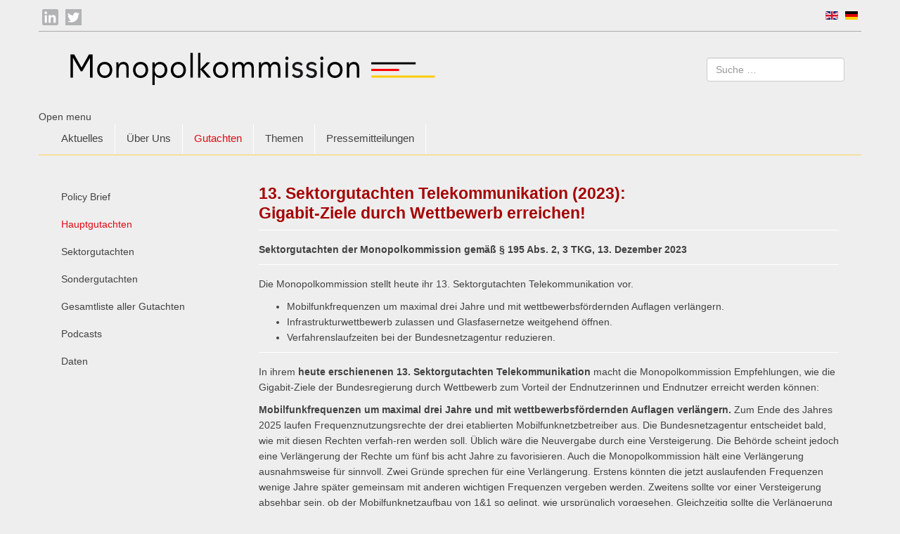

--- FILE ---
content_type: text/html; charset=utf-8
request_url: https://www.monopolkommission.de/index.php/de/gutachten/hauptgutachten/437-13-sektorgutachten-telekommunikation-2023.html
body_size: 7741
content:

<!doctype html>
<html lang="de-de">
<meta charset="utf-8">
	<meta name="author" content="Christian Hildebrandt">
	<meta name="description" content="Monopolkommission">
	<title>13. Sektorgutachten Telekommunikation (2023): Gigabit-Ziele durch Wettbewerb erreichen! – Monopolkommission</title>
	<link href="https://www.monopolkommission.de/de/component/finder/search.opensearch?Itemid=101" rel="search" title="OpenSearch Monopolkommission" type="application/opensearchdescription+xml">
	<link href="/templates/screendrive/favicon.ico" rel="icon" type="image/vnd.microsoft.icon">
<link href="/media/vendor/awesomplete/css/awesomplete.css?1.1.7" rel="stylesheet">
	<link href="/modules/mod_maximenuck/themes/custom/css/maximenuck_maximenuck129.css" rel="stylesheet">
<script src="/media/mod_menu/js/menu.min.js?d4e1f9" type="module"></script>
	<script src="/media/vendor/jquery/js/jquery.min.js?3.7.1"></script>
	<script src="/media/legacy/js/jquery-noconflict.min.js?504da4"></script>
	<script type="application/json" class="joomla-script-options new">{"joomla.jtext":{"MOD_FINDER_SEARCH_VALUE":"Suche &hellip;","COM_FINDER_SEARCH_FORM_LIST_LABEL":"Suchergebnisse","JLIB_JS_AJAX_ERROR_OTHER":"Beim Abrufen von JSON-Daten wurde ein HTTP-Statuscode %s zurückgegeben.","JLIB_JS_AJAX_ERROR_PARSE":"Ein Parsing-Fehler trat bei der Verarbeitung der folgenden JSON-Daten auf:<br><code style='color:inherit;white-space:pre-wrap;padding:0;margin:0;border:0;background:inherit;'>%s<\/code>"},"finder-search":{"url":"\/de\/component\/finder\/?task=suggestions.suggest&format=json&tmpl=component&Itemid=101"},"system.paths":{"root":"","rootFull":"https:\/\/www.monopolkommission.de\/","base":"","baseFull":"https:\/\/www.monopolkommission.de\/"},"csrf.token":"c7ead45a48145f32e97566e17f480001"}</script>
	<script src="/media/system/js/core.min.js?2cb912"></script>
	<script src="/media/vendor/awesomplete/js/awesomplete.min.js?1.1.7" defer></script>
	<script src="/media/com_finder/js/finder.min.js?755761" type="module"></script>
	<script src="/modules/mod_maximenuck/assets/maximenuck.min.js?ver=10.1.11"></script>
	<script type="application/ld+json">{"@context":"https://schema.org","@graph":[{"@type":"Organization","@id":"https://www.monopolkommission.de/#/schema/Organization/base","name":"Monopolkommission","url":"https://www.monopolkommission.de/"},{"@type":"WebSite","@id":"https://www.monopolkommission.de/#/schema/WebSite/base","url":"https://www.monopolkommission.de/","name":"Monopolkommission","publisher":{"@id":"https://www.monopolkommission.de/#/schema/Organization/base"},"potentialAction":{"@type":"SearchAction","target":"https://www.monopolkommission.de/de/component/finder/search.html?q={search_term_string}&amp;Itemid=101","query-input":"required name=search_term_string"}},{"@type":"WebPage","@id":"https://www.monopolkommission.de/#/schema/WebPage/base","url":"https://www.monopolkommission.de/index.php/de/gutachten/hauptgutachten/437-13-sektorgutachten-telekommunikation-2023.html","name":"13. Sektorgutachten Telekommunikation (2023): Gigabit-Ziele durch Wettbewerb erreichen! – Monopolkommission","description":"Monopolkommission","isPartOf":{"@id":"https://www.monopolkommission.de/#/schema/WebSite/base"},"about":{"@id":"https://www.monopolkommission.de/#/schema/Organization/base"},"inLanguage":"de-DE"},{"@type":"Article","@id":"https://www.monopolkommission.de/#/schema/com_content/article/437","name":"13. Sektorgutachten Telekommunikation (2023): Gigabit-Ziele durch Wettbewerb erreichen!","headline":"13. Sektorgutachten Telekommunikation (2023): Gigabit-Ziele durch Wettbewerb erreichen!","inLanguage":"de-DE","isPartOf":{"@id":"https://www.monopolkommission.de/#/schema/WebPage/base"}}]}</script>
	<script>jQuery(document).ready(function(){new Maximenuck('#maximenuck129', {fxtransition : 'linear',dureeIn : 0,dureeOut : 100,menuID : 'maximenuck129',testoverflow : '0',orientation : 'horizontal',behavior : 'mouseover',opentype : 'open',fxdirection : 'normal',directionoffset1 : '10',directionoffset2 : '10',showactivesubitems : '0',ismobile : 0,menuposition : 'topfixed',effecttype : 'dropdown',topfixedeffect : '1',topfixedoffset : '',topfixedoffsetboth : '0',clickclose : '0',closeclickoutside : '0',clicktoggler : '0',fxduration : 100});});</script>

<meta name="viewport" content="width=device-width, initial-scale=1.0">


<!-- CSS Icons laden-->
<link href="/templates/screendrive/fonts/font-awesome/css/font-awesome.css" rel="stylesheet">
<link href="/templates/screendrive/fonts/fontello/css/fontello.css" rel="stylesheet">


<link rel="stylesheet"  type="text/css" href="/templates/screendrive/css/navigation.css"  />
<link rel="stylesheet"  type="text/css" href="/templates/screendrive/css/navigation_smartphone.css"  />
<link rel="stylesheet" type="text/css" href="/templates/screendrive/css/stiftung.css" />

<link href="/templates/screendrive/css/bootstrap.min.css" rel="stylesheet" />
<link href="/templates/screendrive/css/screendrive.css" rel="stylesheet" />
<link href="/templates/screendrive/css/responsive.css" rel="stylesheet" />


<!-- HTML5 shim and Respond.js for IE8 support of HTML5 elements and media queries -->
<!--[if lt IE 9]>
<script src="https://oss.maxcdn.com/html5shiv/3.7.2/html5shiv.min.js"></script>
<script src="https://oss.maxcdn.com/respond/1.4.2/respond.min.js"></script>
<![endif]-->
<script type="text/javascript" src="/templates/screendrive/js/bootstrap.min.js"></script>
<body>
    <a style="width:0;height:0;" name="topofpage" id="topofpage"></a>
	   
    <!-- Anfang Blackline oben -->
    <div class="container-fluid hg-topbalken hoehe-topbalken">
        <div class="container header-aussen no-side-padd small-top-padd hg-topbalken">
            
                <div class="row">
                      <div class="col-xs-6 hidden-lg hidden-md hidden-sm no-high-padd"> 
                      <!--    <a href="#" data-toggle="collapse" data-target="#navbar-smartphone" style="cursor:pointer">
                             <img src="/templates/screendrive/bilder/menu.png">
			  </a>
			-->
                      </div>
		      <div class="col-lg-12 col-md-12 col-sm-12 col-xs-6  no-padd">
                          <ul  class="service" style="float:left;">
                            <li>
                              <a href="https://twitter.com/monopolkom" title="twitter" target="_blank">
                              <img data-other-src="/images/Icon/twitter_48.png" src="/images/Icon/Logo_Twitter_hellgrau_oben.png">
                              </a>
                            </li>
                            <li>
                              <a href="https://de.linkedin.com/company/monopolkommission" title="linkedin"  target="_blank">
                              <img data-other-src="/images/Icon/linkedin_48.png" src="/images/Icon/Logo_Linkedin_hellgrau_oben.png">
                              </a>
                            </li>

                      </ul>

                          <ul class="service" style="float:right;">
                                     
                                          <div class="mod-languages">

	<ul class="lang-inline">
						<li class="lang-active" dir="ltr">
			<a href="/index.php/de/gutachten/hauptgutachten/437-13-sektorgutachten-telekommunikation-2023.html">
							<img title="Deutsch (Deutschland)" src="/media/mod_languages/images/de_de.gif" alt="Deutsch (Deutschland)">						</a>
			</li>
								<li class="" dir="ltr">
			<a href="/en/reports/biennial-reports.html">
							<img title="English (United Kingdom)" src="/media/mod_languages/images/en_gb.gif" alt="English (United Kingdom)">						</a>
			</li>
				</ul>

</div>

                                                            </ul>
                      </div>

                </div>
                             
        </div>
    </div>
    <!-- Ende Blackline oben -->

    <!-- Anfang Hauptcontainer /Schatten Aussen -->
    <div class="container main-schatten">
        
        <!-- Header Logo + Suche Anfang-->
        <div class="header">

                <div class="row">

                      <div class="col-lg-6 col-md-6 col-sm-6 hidden-xs no-top-padd">
                          <div class="headerLogo">
                              <a href="/">
                                  <img src="/templates/screendrive/bilder/Header_Logo.svg" class="img-responsive" border="0" alt="" />
                              </a>
                          </div>
                      </div>

                      <div class="col-lg-6 col-md-6 col-sm-6 hidden-xs no-padd">
                          <div class="headerSearch">
                                     
                                          
<form class="mod-finder js-finder-searchform form-search" action="/de/component/finder/search.html?Itemid=101" method="get" role="search">
    <label for="mod-finder-searchword133" class="visually-hidden finder">Suchen</label><input type="text" name="q" id="mod-finder-searchword133" class="js-finder-search-query form-control" value="" placeholder="Suche &hellip;">
            <input type="hidden" name="Itemid" value="101"></form>

                                                            </div>
                      </div>

                      <!-- smartphone-->
                      <div class="col-xs-12 hidden-lg hidden-md hidden-sm no-padd">
                          <div class="headerLogo">
                              <a href="/">
                                  <img src="/templates/screendrive/bilder/Header_Logo.svg" border="0" alt="" style="padding-top:20px;"/>
                              </a>
                          </div>
                      </div>
                      <div class="col-xs-12  hidden-lg hidden-md hidden-sm no-padd" style="height:1px;background-color:#f8d555;"></div>

                      <div class="clear"></div>
                </div>

                <nav class="navbar hidden-sm hidden-md hidden-lg handy" role="navigation">
                          <div class="collapse navbar-collapse"  id="navbar-smartphone">
                                
                          </div>
                </nav>
                

        </div>
        <!-- Header Logo + Suche Anfang-->

        <!-- Haeader Navigation Anfang-->
        <div class="headerNavigation" >

                <div class="row" style="margin-left:-24px;margin-right:-24px;">
                      <div class="col-lg-12 no-padd">
                                                                    <!-- debut Maximenu CK -->
	<div class="maximenuckh ltr" id="maximenuck129" style="z-index:10;">
			<label for="maximenuck129-maximenumobiletogglerck" class="maximenumobiletogglericonck" style="display:none;">&#x2261;</label><a href="#" class="maximenuck-toggler-anchor" aria-label="Open menu" >Open menu</a><input id="maximenuck129-maximenumobiletogglerck" class="maximenumobiletogglerck" type="checkbox" style="display:none;"/>			<ul class=" maximenuck">
				<li data-level="1" class="maximenuck item101 first level1 " style="z-index : 12000;" ><a  data-hover="Aktuelles" class="maximenuck " href="/de/" data-align="top"><span class="titreck"  data-hover="Aktuelles"><span class="titreck-text"><span class="titreck-title">Aktuelles</span></span></span></a>
		</li><li data-level="1" class="maximenuck item133 parent level1 " style="z-index : 11999;" ><a aria-haspopup="true"  data-hover="Über Uns" class="maximenuck sub" href="/de/monopolkommission.html" data-align="top"><span class="titreck"  data-hover="Über Uns"><span class="titreck-text"><span class="titreck-title">Über Uns</span></span></span></a>
	<div class="floatck" style=""><div class="maxidrop-main" style=""><div class="maximenuck2 first " >
	<ul class="maximenuck2"><li data-level="2" class="maximenuck item132 first level2 " style="z-index : 11998;" ><a  data-hover="Aufgaben" class="maximenuck " href="/de/monopolkommission/aufgaben.html" data-align="top"><span class="titreck"  data-hover="Aufgaben"><span class="titreck-text"><span class="titreck-title">Aufgaben</span></span></span></a>
		</li><li data-level="2" class="maximenuck item136 level2 " style="z-index : 11997;" ><a  data-hover="Mitglieder" class="maximenuck " href="/de/monopolkommission/mitglieder.html" data-align="top"><span class="titreck"  data-hover="Mitglieder"><span class="titreck-text"><span class="titreck-title">Mitglieder</span></span></span></a>
		</li><li data-level="2" class="maximenuck item138 first level2 " style="z-index : 11996;" ><a  data-hover="Geschäftsstelle" class="maximenuck " href="/de/monopolkommission/geschaeftsstelle.html" data-align="top"><span class="titreck"  data-hover="Geschäftsstelle"><span class="titreck-text"><span class="titreck-title">Geschäftsstelle</span></span></span></a>
		</li><li data-level="2" class="maximenuck item140 parent level2 " style="z-index : 11995;" ><a aria-haspopup="true"  data-hover="Stellenangebote" class="maximenuck " href="/de/monopolkommission/stellenangebote.html" data-align="top"><span class="titreck"  data-hover="Stellenangebote"><span class="titreck-text"><span class="titreck-title">Stellenangebote</span></span></span></a>
	<div class="floatck" style=""><div class="maxidrop-main" style=""><div class="maximenuck2 first " >
	<ul class="maximenuck2"><li data-level="3" class="maximenuck item341 first level3 " style="z-index : 11994;" ><a  data-hover="Mitarbeitende" class="maximenuck " href="/de/monopolkommission/stellenangebote/mitarbeitende.html" data-align="top"><span class="titreck"  data-hover="Mitarbeitende"><span class="titreck-text"><span class="titreck-title">Mitarbeitende</span></span></span></a>
		</li><li data-level="3" class="maximenuck item298 last level3 " style="z-index : 11993;" ><a  data-hover="Praktika / Referendariat" class="maximenuck " href="/de/monopolkommission/stellenangebote/praktika-referendariat.html" data-align="top"><span class="titreck"  data-hover="Praktika / Referendariat"><span class="titreck-text"><span class="titreck-title">Praktika / Referendariat</span></span></span></a>
	</li>
	</ul>
	</div></div></div>
	</li><li data-level="2" class="maximenuck item126 parent last level2 " style="z-index : 11992;" ><a aria-haspopup="true"  data-hover="Kontakt" class="maximenuck sub" href="/de/monopolkommission/kontakt.html" data-align="top"><span class="titreck"  data-hover="Kontakt"><span class="titreck-text"><span class="titreck-title">Kontakt</span></span></span></a>
	<div class="floatck" style=""><div class="maxidrop-main" style=""><div class="maximenuck2 first " >
	<ul class="maximenuck2"><li data-level="3" class="maximenuck item127 first level3 " style="z-index : 11991;" ><a  data-hover="Anreise" class="maximenuck " href="/de/monopolkommission/kontakt/anreise.html" data-align="top"><span class="titreck"  data-hover="Anreise"><span class="titreck-text"><span class="titreck-title">Anreise</span></span></span></a>
		</li><li data-level="3" class="maximenuck item130 level3 " style="z-index : 11990;" ><a  data-hover="Umgebungskarte" class="maximenuck " href="/de/monopolkommission/kontakt/umgebungskarte.html" data-align="top"><span class="titreck"  data-hover="Umgebungskarte"><span class="titreck-text"><span class="titreck-title">Umgebungskarte</span></span></span></a>
		</li><li data-level="3" class="maximenuck item307 last level3 " style="z-index : 11989;" ><a  data-hover="Newsletter" class="maximenuck " href="/de/monopolkommission/kontakt/newsletter.html" data-align="top"><span class="titreck"  data-hover="Newsletter"><span class="titreck-text"><span class="titreck-title">Newsletter</span></span></span></a>
	</li>
	</ul>
	</div></div></div>
	</li>
	</ul>
	</div></div></div>
	</li><li data-level="1" class="maximenuck item156 active parent level1 " style="z-index : 11988;" ><a aria-haspopup="true"  data-hover="Gutachten" class="maximenuck sub" href="/de/gutachten.html" data-align="top"><span class="titreck"  data-hover="Gutachten"><span class="titreck-text"><span class="titreck-title">Gutachten</span></span></span></a>
	<div class="floatck" style=""><div class="maxidrop-main" style=""><div class="maximenuck2 first " >
	<ul class="maximenuck2"><li data-level="2" class="maximenuck item258 first level2 " style="z-index : 11987;" ><a  data-hover="Policy Brief" class="maximenuck sub" href="/de/gutachten/policy-brief.html" data-align="top"><span class="titreck"  data-hover="Policy Brief"><span class="titreck-text"><span class="titreck-title">Policy Brief</span></span></span></a>
		</li><li data-level="2" class="maximenuck item155 current active level2 " style="z-index : 11986;" ><a aria-current="page"  data-hover="Hauptgutachten" class="maximenuck " href="/de/gutachten/hauptgutachten.html" data-align="top"><span class="titreck"  data-hover="Hauptgutachten"><span class="titreck-text"><span class="titreck-title">Hauptgutachten</span></span></span></a>
		</li><li data-level="2" class="maximenuck item334 parent level2 " style="z-index : 11985;" ><a aria-haspopup="true"  data-hover="Sektorgutachten" class="maximenuck " href="/de/gutachten/sektorgutachten.html" data-align="top"><span class="titreck"  data-hover="Sektorgutachten"><span class="titreck-text"><span class="titreck-title">Sektorgutachten</span></span></span></a>
	<div class="floatck" style=""><div class="maxidrop-main" style=""><div class="maximenuck2 first " >
	<ul class="maximenuck2"><li data-level="3" class="maximenuck item267 first level3 " style="z-index : 11984;" ><a  data-hover="Bahn" class="maximenuck " href="/de/gutachten/sektorgutachten/sektorgutachten-bahn.html" data-align="top"><span class="titreck"  data-hover="Bahn"><span class="titreck-text"><span class="titreck-title">Bahn</span></span></span></a>
		</li><li data-level="3" class="maximenuck item268 level3 " style="z-index : 11983;" ><a  data-hover="Energie" class="maximenuck " href="/de/gutachten/sektorgutachten/sektorgutachten-energie.html" data-align="top"><span class="titreck"  data-hover="Energie"><span class="titreck-text"><span class="titreck-title">Energie</span></span></span></a>
		</li><li data-level="3" class="maximenuck item269 level3 " style="z-index : 11982;" ><a  data-hover="Post" class="maximenuck " href="/de/gutachten/sektorgutachten/sektorgutachten-post.html" data-align="top"><span class="titreck"  data-hover="Post"><span class="titreck-text"><span class="titreck-title">Post</span></span></span></a>
		</li><li data-level="3" class="maximenuck item270 last level3 " style="z-index : 11981;" ><a  data-hover="Telekommunikation" class="maximenuck " href="/de/gutachten/sektorgutachten/sektorgutachten-telekommunikation.html" data-align="top"><span class="titreck"  data-hover="Telekommunikation"><span class="titreck-text"><span class="titreck-title">Telekommunikation</span></span></span></a>
	</li>
	</ul>
	</div></div></div>
	</li><li data-level="2" class="maximenuck item160 parent level2 " style="z-index : 11980;" ><a aria-haspopup="true"  data-hover="Sondergutachten" class="maximenuck " href="/de/gutachten/sondergutachten.html" data-align="top"><span class="titreck"  data-hover="Sondergutachten"><span class="titreck-text"><span class="titreck-title">Sondergutachten</span></span></span></a>
	<div class="floatck" style=""><div class="maxidrop-main" style=""><div class="maximenuck2 first " >
	<ul class="maximenuck2"><li data-level="3" class="maximenuck item272 first level3 " style="z-index : 11979;" ><a  data-hover="Auf eigene Initiative" class="maximenuck " href="/de/gutachten/sondergutachten/sondergutachten-auf-eigene-initiative.html" data-align="top"><span class="titreck"  data-hover="Auf eigene Initiative"><span class="titreck-text"><span class="titreck-title">Auf eigene Initiative</span></span></span></a>
		</li><li data-level="3" class="maximenuck item271 last level3 " style="z-index : 11978;" ><a  data-hover="Ministererlaubnis " class="maximenuck " href="/de/gutachten/sondergutachten/sondergutachten-ministererlaubnis.html" data-align="top"><span class="titreck"  data-hover="Ministererlaubnis "><span class="titreck-text"><span class="titreck-title">Ministererlaubnis </span></span></span></a>
	</li>
	</ul>
	</div></div></div>
	</li><li data-level="2" class="maximenuck item265 level2 " style="z-index : 11977;" ><a  data-hover="Gesamtliste aller Gutachten" class="maximenuck " href="/de/gutachten/gesamtliste-aller-gutachten.html" data-align="top"><span class="titreck"  data-hover="Gesamtliste aller Gutachten"><span class="titreck-text"><span class="titreck-title">Gesamtliste aller Gutachten</span></span></span></a>
		</li><li data-level="2" class="maximenuck item284 parent level2 " style="z-index : 11976;" ><a aria-haspopup="true"  data-hover="Podcasts" class="maximenuck " href="/de/gutachten/podcasts.html" data-align="top"><span class="titreck"  data-hover="Podcasts"><span class="titreck-text"><span class="titreck-title">Podcasts</span></span></span></a>
	<div class="floatck" style=""><div class="maxidrop-main" style=""><div class="maximenuck2 first " >
	<ul class="maximenuck2"><li data-level="3" class="maximenuck item285 first level3 " style="z-index : 11975;" ><a  data-hover="Hauptgutachten" class="maximenuck " href="/de/gutachten/podcasts/hauptgutachten.html" data-align="top"><span class="titreck"  data-hover="Hauptgutachten"><span class="titreck-text"><span class="titreck-title">Hauptgutachten</span></span></span></a>
		</li><li data-level="3" class="maximenuck item286 level3 " style="z-index : 11974;" ><a  data-hover="Sektorgutachten Bahn" class="maximenuck " href="/de/gutachten/podcasts/sektorgutachten-bahn.html" data-align="top"><span class="titreck"  data-hover="Sektorgutachten Bahn"><span class="titreck-text"><span class="titreck-title">Sektorgutachten Bahn</span></span></span></a>
		</li><li data-level="3" class="maximenuck item287 level3 " style="z-index : 11973;" ><a  data-hover="Sektorgutachten Energie" class="maximenuck " href="/de/gutachten/podcasts/sektorgutachten-energie.html" data-align="top"><span class="titreck"  data-hover="Sektorgutachten Energie"><span class="titreck-text"><span class="titreck-title">Sektorgutachten Energie</span></span></span></a>
		</li><li data-level="3" class="maximenuck item288 level3 " style="z-index : 11972;" ><a  data-hover="Sektorgutachten Post" class="maximenuck " href="/de/gutachten/podcasts/sektorgutachten-post.html" data-align="top"><span class="titreck"  data-hover="Sektorgutachten Post"><span class="titreck-text"><span class="titreck-title">Sektorgutachten Post</span></span></span></a>
		</li><li data-level="3" class="maximenuck item289 last level3 " style="z-index : 11971;" ><a  data-hover="Sektorgutachten Telekommunikation" class="maximenuck " href="/de/gutachten/podcasts/sektorgutachten-telekommunikation.html" data-align="top"><span class="titreck"  data-hover="Sektorgutachten Telekommunikation"><span class="titreck-text"><span class="titreck-title">Sektorgutachten Telekommunikation</span></span></span></a>
	</li>
	</ul>
	</div></div></div>
	</li><li data-level="2" class="maximenuck item290 parent last level2 " style="z-index : 11970;" ><a aria-haspopup="true"  data-hover="Daten" class="maximenuck " href="/de/gutachten/daten.html" data-align="top"><span class="titreck"  data-hover="Daten"><span class="titreck-text"><span class="titreck-title">Daten</span></span></span></a>
	<div class="floatck" style=""><div class="maxidrop-main" style=""><div class="maximenuck2 first " >
	<ul class="maximenuck2"><li data-level="3" class="maximenuck item291 first level3 " style="z-index : 11969;" ><a  data-hover="Top 100 Panel" class="maximenuck " href="/de/gutachten/daten/top-100-panel.html" data-align="top"><span class="titreck"  data-hover="Top 100 Panel"><span class="titreck-text"><span class="titreck-title">Top 100 Panel</span></span></span></a>
		</li><li data-level="3" class="maximenuck item292 level3 " style="z-index : 11968;" ><a  data-hover="Konzentration" class="maximenuck " href="/de/gutachten/daten/konzentration.html" data-align="top"><span class="titreck"  data-hover="Konzentration"><span class="titreck-text"><span class="titreck-title">Konzentration</span></span></span></a>
		</li><li data-level="3" class="maximenuck item308 level3 " style="z-index : 11967;" ><a  data-hover="Wettbewerb Ladesäulen" class="maximenuck " href="/de/gutachten/daten/wettbewerb-ladesaeulen.html" data-align="top"><span class="titreck"  data-hover="Wettbewerb Ladesäulen"><span class="titreck-text"><span class="titreck-title">Wettbewerb Ladesäulen</span></span></span></a>
		</li><li data-level="3" class="maximenuck item293 last level3 " style="z-index : 11966;" ><a  data-hover="Archiv" class="maximenuck " href="/de/gutachten/daten/archiv.html" data-align="top"><span class="titreck"  data-hover="Archiv"><span class="titreck-text"><span class="titreck-title">Archiv</span></span></span></a>
	</li>
	</ul>
	</div></div></div>
	</li>
	</ul>
	</div></div></div>
	</li><li data-level="1" class="maximenuck item110 parent level1 " style="z-index : 11965;" ><a aria-haspopup="true"  data-hover="Themen" class="maximenuck sub" href="/de/themen.html" data-align="top"><span class="titreck"  data-hover="Themen"><span class="titreck-text"><span class="titreck-title">Themen</span></span></span></a>
	<div class="floatck" style=""><div class="maxidrop-main" style=""><div class="maximenuck2 first " >
	<ul class="maximenuck2"><li data-level="2" class="maximenuck item280 first level2 " style="z-index : 11964;" ><a  data-hover="Top 100 Panel" class="maximenuck " href="/de/themen/top-100-panel.html" data-align="top"><span class="titreck"  data-hover="Top 100 Panel"><span class="titreck-text"><span class="titreck-title">Top 100 Panel</span></span></span></a>
		</li><li data-level="2" class="maximenuck item109 level2 " style="z-index : 11963;" ><a  data-hover="Bahn" class="maximenuck " href="/de/themen/bahn.html" data-align="top"><span class="titreck"  data-hover="Bahn"><span class="titreck-text"><span class="titreck-title">Bahn</span></span></span></a>
		</li><li data-level="2" class="maximenuck item111 level2 " style="z-index : 11962;" ><a  data-hover="Digitale Märkte" class="maximenuck " href="/de/themen/digitale-maerkte.html" data-align="top"><span class="titreck"  data-hover="Digitale Märkte"><span class="titreck-text"><span class="titreck-title">Digitale Märkte</span></span></span></a>
		</li><li data-level="2" class="maximenuck item112 level2 " style="z-index : 11961;" ><a  data-hover="Einzelhandel " class="maximenuck " href="/de/themen/einzelhandel.html" data-align="top"><span class="titreck"  data-hover="Einzelhandel "><span class="titreck-text"><span class="titreck-title">Einzelhandel </span></span></span></a>
		</li><li data-level="2" class="maximenuck item113 level2 " style="z-index : 11960;" ><a  data-hover="Energie" class="maximenuck " href="/de/themen/energie.html" data-align="top"><span class="titreck"  data-hover="Energie"><span class="titreck-text"><span class="titreck-title">Energie</span></span></span></a>
		</li><li data-level="2" class="maximenuck item114 level2 " style="z-index : 11959;" ><a  data-hover="Gesundheitsmärkte" class="maximenuck " href="/de/themen/gesundheitsmaerkte.html" data-align="top"><span class="titreck"  data-hover="Gesundheitsmärkte"><span class="titreck-text"><span class="titreck-title">Gesundheitsmärkte</span></span></span></a>
		</li><li data-level="2" class="maximenuck item115 level2 " style="z-index : 11958;" ><a  data-hover="Kartellrecht" class="maximenuck " href="/de/themen/kartellrecht.html" data-align="top"><span class="titreck"  data-hover="Kartellrecht"><span class="titreck-text"><span class="titreck-title">Kartellrecht</span></span></span></a>
		</li><li data-level="2" class="maximenuck item116 level2 " style="z-index : 11957;" ><a  data-hover="Konzentrationsbericht " class="maximenuck " href="/de/themen/konzentrationsbericht.html" data-align="top"><span class="titreck"  data-hover="Konzentrationsbericht "><span class="titreck-text"><span class="titreck-title">Konzentrationsbericht </span></span></span></a>
		</li><li data-level="2" class="maximenuck item117 level2 " style="z-index : 11956;" ><a  data-hover="Post " class="maximenuck " href="/de/themen/post.html" data-align="top"><span class="titreck"  data-hover="Post "><span class="titreck-text"><span class="titreck-title">Post </span></span></span></a>
		</li><li data-level="2" class="maximenuck item118 level2 " style="z-index : 11955;" ><a  data-hover="Telekommunikation " class="maximenuck " href="/de/themen/telekommunikation.html" data-align="top"><span class="titreck"  data-hover="Telekommunikation "><span class="titreck-text"><span class="titreck-title">Telekommunikation </span></span></span></a>
		</li><li data-level="2" class="maximenuck item119 last level2 " style="z-index : 11954;" ><a  data-hover="Sonstiges" class="maximenuck " href="/de/themen/sonstiges.html" data-align="top"><span class="titreck"  data-hover="Sonstiges"><span class="titreck-text"><span class="titreck-title">Sonstiges</span></span></span></a>
	</li>
	</ul>
	</div></div></div>
	</li><li data-level="1" class="maximenuck item105 level1 " style="z-index : 11953;" ><a  data-hover="Pressemitteilungen" class="maximenuck " href="/de/pressemitteilungen.html" data-align="top"><span class="titreck"  data-hover="Pressemitteilungen"><span class="titreck-text"><span class="titreck-title">Pressemitteilungen</span></span></span></a>
		</li>            </ul>
    </div>
    <!-- fin maximenuCK -->

                                                    </div>
               </div>

               <div class="row" style="margin-left:-24px;margin-right:-24px;">
                      <div class="col-lg-12 no-padd">
                              <!-- Start bild -->
                                                    </div>
                      
                </div>
                <div class="row" style="margin-left:-24px;margin-right:-24px;">
                      <div class="col-lg-12 no-padd" style="display:block;width:100%;height:1px;background-color:#f8d555;"></div>
                </div>

        </div>
        <!-- Header Navigation Ende-->

        <!-- Inhalt Anfang-->
        <div class="content" >
                  <!-- content-->
                  <div class="row">
                      <div class="col-lg-12 col-md-12 col-sm-12 no-padd">


                        <!-- sidebar-->
                              <div class="col-lg-3 col-md-3 sidebar  no-high-padd hidden-sm hidden-xs">
                                      <div class="col-lg-12 col-md-12 no-padd">
                                              <ul class="mod-menu mod-list nav ">
<li class="nav-item item-258"><a href="/de/gutachten/policy-brief.html" class="sub">Policy Brief</a></li><li class="nav-item item-155 current active"><a href="/de/gutachten/hauptgutachten.html" aria-current="location">Hauptgutachten</a></li><li class="nav-item item-334 parent"><a href="/de/gutachten/sektorgutachten.html" >Sektorgutachten</a></li><li class="nav-item item-160 parent"><a href="/de/gutachten/sondergutachten.html" >Sondergutachten</a></li><li class="nav-item item-265"><a href="/de/gutachten/gesamtliste-aller-gutachten.html" >Gesamtliste aller Gutachten</a></li><li class="nav-item item-284 parent"><a href="/de/gutachten/podcasts.html" >Podcasts</a></li><li class="nav-item item-290 parent"><a href="/de/gutachten/daten.html" >Daten</a></li></ul>

                                      </div>
                                      <div class="clear"></div>
                              </div>

                      <!-- inhalt-->
                              <div class="col-lg-9 col-md-9 col-sm-12 hidden-xs inhalt  no-high-padd">
                                      <div class="col-lg-12 col-md-12 col-sm-12 hidden-xs no-padd clearfix">
                                              <div class="item-page" itemscope itemtype="https://schema.org/Article">
	<meta itemprop="inLanguage" content="de-DE" />
	
		
			<div class="page-header">
					<h2 itemprop="headline">
				13. Sektorgutachten Telekommunikation (2023): Gigabit-Ziele durch Wettbewerb erreichen!			</h2>
									</div>
					
		
	
	
		
								<!-- change by screendrive-->
	<div itemprop="articleBody"><hr />
		<p><strong>Sektorgutachten der Monopolkommission gemäß § 195 Abs. 2, 3 TKG, 13. Dezember 2023</strong></p>
<hr />
<p>Die Monopolkommission stellt heute ihr 13. Sektorgutachten Telekommunikation vor.</p>
<ol>
<li class="item-content">Mobilfunkfrequenzen um maximal drei Jahre und mit wettbewerbsfördernden Auflagen verlängern.</li>
<li class="item-content">Infrastrukturwettbewerb zulassen und Glasfasernetze weitgehend öffnen.</li>
<li class="item-content">Verfahrenslaufzeiten bei der Bundesnetzagentur reduzieren.</li>
</ol>
 <hr />
<p>In ihrem <strong>heute erschienenen 13. Sektorgutachten Telekommunikation</strong> macht die Monopolkommission Empfehlungen, wie die Gigabit-Ziele der Bundesregierung durch Wettbewerb zum Vorteil der Endnutzerinnen und Endnutzer erreicht werden können:</p>
<p><strong>Mobilfunkfrequenzen um maximal drei Jahre und mit wettbewerbsfördernden Auflagen verlängern.</strong> Zum Ende des Jahres 2025 laufen Frequenznutzungsrechte der drei etablierten Mobilfunknetzbetreiber aus. Die Bundesnetzagentur entscheidet bald, wie mit diesen Rechten verfah-ren werden soll. Üblich wäre die Neuvergabe durch eine Versteigerung. Die Behörde scheint jedoch eine Verlängerung der Rechte um fünf bis acht Jahre zu favorisieren. Auch die Monopolkommission hält eine Verlängerung ausnahmsweise für sinnvoll. Zwei Gründe sprechen für eine Verlängerung. Erstens könnten die jetzt auslaufenden Frequenzen wenige Jahre später gemeinsam mit anderen wichtigen Frequenzen vergeben werden. Zweitens sollte vor einer Versteigerung absehbar sein, ob der Mobilfunknetzaufbau von 1&1 so gelingt, wie ursprünglich vorgesehen. Gleichzeitig sollte die Verlängerung nach Ansicht der Monopolkommission möglichst kurz sein und maximal drei Jahre bis Ende des Jahres 2028 umfassen. Die Belange der übrigen Wettbewerber sind zu beachten. „Selbst eine kurze dreijährige Verlängerung schadet dem Wettbewerb und sollte durch eine Wettbewerbsförderung abgemildert werden“, so der Vorsitzende der Monopolkommission, Professor Jürgen Kühling. Die Monopolkommission empfiehlt daher, dass die drei etablierten Mobilfunknetzbetreiber für die Dauer der Verlängerung verpflichtet werden, Wettbewerbern diskriminierungsfrei den Zugang zu ihren Netzen anzubieten. Außerdem sind die Belange des vierten Netzbetreibers 1&1 zu berücksichtigen.</p>
<p><strong>Infrastrukturwettbewerb zulassen und Glasfasernetze weitgehend öffnen.</strong> Grundsätzlich kann sich erst im Wettbewerbsprozess herausstellen, welche Anzahl an Glasfasernetzen in einem jeweiligen Gebiet dauerhaft profitabel betrieben werden kann. Die Monopolkommission ist der Ansicht, dass neben dem Ausbauwettbewerb auch der Preiswettbewerb wichtig ist und daher ein Verbot des Überbaus von Glasfasernetzen nicht zielführend sein kann. Ein Überbau kann allerdings dann problematisch werden, wenn dadurch letztlich ein Glasfasernetzausbau in einem Gebiet teilweise oder ganz unterbleibt bzw. langfristig verzögert wird. Bei missbräuchlichen oder unlauteren Verhaltensweisen können die Regelungen des Telekommunikations- und Wettbewerbsrechts angewendet werden. „Bei dem Parallelausbau von Glasfasernetzen sind die Spielregeln des Wettbewerbs einzuhalten“, so Professor Kühling. Der frei verhandelte offene Netzzugang („Open Access“), der es Anbietern ermöglichen soll, Netze anderer Betreiber mitzubenutzen, um darüber eigene Dienste zu erbringen, kann dazu beitragen, den Überbau eines Glasfasernetzes durch ein zweites Glasfasernetz eines Wettbewerbers (also einen Doppelausbau) zu vermeiden. Für einen wettbewerbsfreundlichen „Open Access“ ist es aus Sicht der Monopolkommission erforderlich, dass grundsätzlich alle realisierbaren Vorleistungsprodukte zu in Deutschland marktüblichen Konditionen und einheitlichen Standards angeboten werden.</p>
<p><strong>Verfahrenslaufzeiten bei der Bundesnetzagentur reduzieren.</strong> Einige der derzeit laufenden Regulierungsverfahren bei der Bundesnetzagentur sind mit erheblichen Verzögerungen verbunden. Da dies zu nachhaltigen Verunsicherungen der betroffenen Unternehmen führt, sollten alle Möglichkeiten einer Verfahrensbeschleunigung genutzt werden. Um die langwierigen Verfahren zu verkürzen, empfiehlt die Monopolkommission unter anderem dem Gesetzgeber, weitere Fristen in das Telekommunikationsgesetz aufzunehmen, innerhalb derer Verfahren abzuschließen sind. Die Bundesnetzagentur sollte bislang separat durchgeführte Verfahrensschritte künftig in einem einheitlichen Verfahren bündeln und mehr Ressourcen auf die wichtigsten Verfahren lenken. Dazu bietet das Telekommunikationsgesetz bereits jetzt Handlungsspielräume.</p>
<p> </p>
<hr /><iframe width="360" height="200" allowtransparency="true" style="border:0px solid #EFEFEF; display: block; background: #FFFFFF; background-color: #FFFFFF;" src="https://www.monopolkommission.de/podcastplayer/index_tk23_gutachten.html" frameborder="0" allowfullscreen></iframe><hr />
<p>Hier finden Sie:</p>
<p>die <a href="/images/PDF/SG/13sg_telekommunikation_pm.pdf ">Pressemitteilung</a></p>
<p>das <a href="/images/PDF/SG/13sg_telekommunikation_volltext.pdf">Sektorgutachten</a></p>
<p>&nbsp;</p>
	</div>

	
							</div>

                                      </div>
                              </div>

                      </div>
                  </div>


	</div>     
	<div class="mobilecontent">
                  <div class="row" style="margin-left:10px;margin-right:10px;">
                      <div class="hidden-lg hidden-md hidden-sm col-xs-12 no-padd">


                        <!-- sidebar-->
                              <div class="col-lg-3 col-md-3 sidebar  no-high-padd hidden-sm hidden-xs">
                                      <div class="col-lg-12 col-md-12 no-padd">
                                              <ul class="mod-menu mod-list nav ">
<li class="nav-item item-258"><a href="/de/gutachten/policy-brief.html" class="sub">Policy Brief</a></li><li class="nav-item item-155 current active"><a href="/de/gutachten/hauptgutachten.html" aria-current="location">Hauptgutachten</a></li><li class="nav-item item-334 parent"><a href="/de/gutachten/sektorgutachten.html" >Sektorgutachten</a></li><li class="nav-item item-160 parent"><a href="/de/gutachten/sondergutachten.html" >Sondergutachten</a></li><li class="nav-item item-265"><a href="/de/gutachten/gesamtliste-aller-gutachten.html" >Gesamtliste aller Gutachten</a></li><li class="nav-item item-284 parent"><a href="/de/gutachten/podcasts.html" >Podcasts</a></li><li class="nav-item item-290 parent"><a href="/de/gutachten/daten.html" >Daten</a></li></ul>

                                      </div>
                                      <div class="clear"></div>
                              </div>

                      <!-- inhalt-->
                              <div class="hidden-lg hidden-md hidden-sm col-xs-12 inhalt  no-high-padd">
                                      <div class="hidden-lg hidden-md hidden-sm col-xs-12 no-padd clearfix">
                                              <div class="item-page" itemscope itemtype="https://schema.org/Article">
	<meta itemprop="inLanguage" content="de-DE" />
	
		
			<div class="page-header">
					<h2 itemprop="headline">
				13. Sektorgutachten Telekommunikation (2023): Gigabit-Ziele durch Wettbewerb erreichen!			</h2>
									</div>
					
		
	
	
		
								<!-- change by screendrive-->
	<div itemprop="articleBody"><hr />
		<p><strong>Sektorgutachten der Monopolkommission gemäß § 195 Abs. 2, 3 TKG, 13. Dezember 2023</strong></p>
<hr />
<p>Die Monopolkommission stellt heute ihr 13. Sektorgutachten Telekommunikation vor.</p>
<ol>
<li class="item-content">Mobilfunkfrequenzen um maximal drei Jahre und mit wettbewerbsfördernden Auflagen verlängern.</li>
<li class="item-content">Infrastrukturwettbewerb zulassen und Glasfasernetze weitgehend öffnen.</li>
<li class="item-content">Verfahrenslaufzeiten bei der Bundesnetzagentur reduzieren.</li>
</ol>
 <hr />
<p>In ihrem <strong>heute erschienenen 13. Sektorgutachten Telekommunikation</strong> macht die Monopolkommission Empfehlungen, wie die Gigabit-Ziele der Bundesregierung durch Wettbewerb zum Vorteil der Endnutzerinnen und Endnutzer erreicht werden können:</p>
<p><strong>Mobilfunkfrequenzen um maximal drei Jahre und mit wettbewerbsfördernden Auflagen verlängern.</strong> Zum Ende des Jahres 2025 laufen Frequenznutzungsrechte der drei etablierten Mobilfunknetzbetreiber aus. Die Bundesnetzagentur entscheidet bald, wie mit diesen Rechten verfah-ren werden soll. Üblich wäre die Neuvergabe durch eine Versteigerung. Die Behörde scheint jedoch eine Verlängerung der Rechte um fünf bis acht Jahre zu favorisieren. Auch die Monopolkommission hält eine Verlängerung ausnahmsweise für sinnvoll. Zwei Gründe sprechen für eine Verlängerung. Erstens könnten die jetzt auslaufenden Frequenzen wenige Jahre später gemeinsam mit anderen wichtigen Frequenzen vergeben werden. Zweitens sollte vor einer Versteigerung absehbar sein, ob der Mobilfunknetzaufbau von 1&1 so gelingt, wie ursprünglich vorgesehen. Gleichzeitig sollte die Verlängerung nach Ansicht der Monopolkommission möglichst kurz sein und maximal drei Jahre bis Ende des Jahres 2028 umfassen. Die Belange der übrigen Wettbewerber sind zu beachten. „Selbst eine kurze dreijährige Verlängerung schadet dem Wettbewerb und sollte durch eine Wettbewerbsförderung abgemildert werden“, so der Vorsitzende der Monopolkommission, Professor Jürgen Kühling. Die Monopolkommission empfiehlt daher, dass die drei etablierten Mobilfunknetzbetreiber für die Dauer der Verlängerung verpflichtet werden, Wettbewerbern diskriminierungsfrei den Zugang zu ihren Netzen anzubieten. Außerdem sind die Belange des vierten Netzbetreibers 1&1 zu berücksichtigen.</p>
<p><strong>Infrastrukturwettbewerb zulassen und Glasfasernetze weitgehend öffnen.</strong> Grundsätzlich kann sich erst im Wettbewerbsprozess herausstellen, welche Anzahl an Glasfasernetzen in einem jeweiligen Gebiet dauerhaft profitabel betrieben werden kann. Die Monopolkommission ist der Ansicht, dass neben dem Ausbauwettbewerb auch der Preiswettbewerb wichtig ist und daher ein Verbot des Überbaus von Glasfasernetzen nicht zielführend sein kann. Ein Überbau kann allerdings dann problematisch werden, wenn dadurch letztlich ein Glasfasernetzausbau in einem Gebiet teilweise oder ganz unterbleibt bzw. langfristig verzögert wird. Bei missbräuchlichen oder unlauteren Verhaltensweisen können die Regelungen des Telekommunikations- und Wettbewerbsrechts angewendet werden. „Bei dem Parallelausbau von Glasfasernetzen sind die Spielregeln des Wettbewerbs einzuhalten“, so Professor Kühling. Der frei verhandelte offene Netzzugang („Open Access“), der es Anbietern ermöglichen soll, Netze anderer Betreiber mitzubenutzen, um darüber eigene Dienste zu erbringen, kann dazu beitragen, den Überbau eines Glasfasernetzes durch ein zweites Glasfasernetz eines Wettbewerbers (also einen Doppelausbau) zu vermeiden. Für einen wettbewerbsfreundlichen „Open Access“ ist es aus Sicht der Monopolkommission erforderlich, dass grundsätzlich alle realisierbaren Vorleistungsprodukte zu in Deutschland marktüblichen Konditionen und einheitlichen Standards angeboten werden.</p>
<p><strong>Verfahrenslaufzeiten bei der Bundesnetzagentur reduzieren.</strong> Einige der derzeit laufenden Regulierungsverfahren bei der Bundesnetzagentur sind mit erheblichen Verzögerungen verbunden. Da dies zu nachhaltigen Verunsicherungen der betroffenen Unternehmen führt, sollten alle Möglichkeiten einer Verfahrensbeschleunigung genutzt werden. Um die langwierigen Verfahren zu verkürzen, empfiehlt die Monopolkommission unter anderem dem Gesetzgeber, weitere Fristen in das Telekommunikationsgesetz aufzunehmen, innerhalb derer Verfahren abzuschließen sind. Die Bundesnetzagentur sollte bislang separat durchgeführte Verfahrensschritte künftig in einem einheitlichen Verfahren bündeln und mehr Ressourcen auf die wichtigsten Verfahren lenken. Dazu bietet das Telekommunikationsgesetz bereits jetzt Handlungsspielräume.</p>
<p> </p>
<hr /><iframe width="360" height="200" allowtransparency="true" style="border:0px solid #EFEFEF; display: block; background: #FFFFFF; background-color: #FFFFFF;" src="https://www.monopolkommission.de/podcastplayer/index_tk23_gutachten.html" frameborder="0" allowfullscreen></iframe><hr />
<p>Hier finden Sie:</p>
<p>die <a href="/images/PDF/SG/13sg_telekommunikation_pm.pdf ">Pressemitteilung</a></p>
<p>das <a href="/images/PDF/SG/13sg_telekommunikation_volltext.pdf">Sektorgutachten</a></p>
<p>&nbsp;</p>
	</div>

	
							</div>

                                      </div>
                              </div>

                      </div>
                  </div>

	</div>


        <!-- content Ende-->
          
        <!-- Footer Anfang-->
        <div class="footer">
                      <div class="col-lg-12 no-padd">
                              <div class="main-schatten"> </div>
                      </div>

              <div class="footbox">

                  <!-- Start Footer First Line /Inside-->
                  <!-- stiftung.css zeiel 80 aendern! + screendrive.css zeile 95-->
                  <!-- <div class="footerServiceBox">

		  </div>
		  -->
                  <!-- Ende Footer First Line-->

                  <!-- Start Footer Second Line /Outside!!!-->
                  <div class="foot_navi">

                        <div id="footerFirst">
                              <span class="link hidden-xs"><a href="#topofpage" class="smoothScroll">Seitenanfang</a></span>
                              <span class="link hidden-lg hidden-md hidden-sm"><a href="#topofpage" class="smoothScroll">top</a></span>
                        </div>


                      <div id="footerSecond">
                      <a href="/index.php/de/impressum">Impressum</a> |  <a href="/index.php/de/datenschutz">Datenschutz</a> | <a href="/de/monopolkommission/kontakt/newsletter.html">Newsletter</a>                      </div>
                      <!-- clearer-->
                      <div class="clear"></div>
            
                  </div>
                  <!-- Ende Footer Second Line -->

              </div>
        </div>
        <!-- Footer Ende-->

    </div>
    <!-- Ende Hauptcontainer /Schatten Aussen -->
<script type="text/javascript" src="/templates/screendrive/plugins/jquery.min.js"></script>
<script type="text/javascript" src="/templates/screendrive/plugins/modernizr.js"></script>

<!-- Placed at the end of the document so the pages load faster -->
<script type="text/javascript" src="/templates/screendrive/js/smoothscroll.js"></script>
<script type="text/javascript" src="/templates/screendrive/js/body-klassen.js"></script>


<script type="text/javascript">
            $(document).ready(function(){
            $('<a data-toggle="collapse" class="collapser">&nbsp;</a>').insertAfter('ul.mobilmenu li.parent a.sub');
            $('ul.mobilmenu li.parent ul').removeClass('small');
            $('ul.mobilmenu li.parent ul').removeClass('unstyled');
            $('ul.mobilmenu li.parent ul.nav-child').addClass('collapse');
            //$('ul.mobilmenu li.parent ul').removeClass('nav-child');
            $('ul.mobilmenu li.active ul.nav-child').removeClass('collapse');

            });
</script>

<script type="text/javascript">
// smartphonenavi
$(function() {
    $('.collapser').click(function() {
    //$(this).next().collapse('toggle');
    $(this).next('ul.nav-child').slideToggle();
  });
});
</script>


<script>
// webkinks anpassen
var aTags = $( " a.category" );
 if ( aTags.parent().is( "div.list-title" ) ) {
    aTags.unwrap();
  } 
</script>
</body>
</html>


--- FILE ---
content_type: text/html
request_url: https://www.monopolkommission.de/podcastplayer/index_tk23_gutachten.html
body_size: 1018
content:
<!doctype html>
<html lang="de-de">
<base href="https://www.monopolkommission.de/podcastplayer/index_tk23_gutachten.html" />
	<meta http-equiv="content-type" content="text/html; charset=utf-8" />
	<meta name="author" content="Super User" />
	<meta name="description" content="Monopolkommission" />
    <title> Podcast Player </title>
    <script src="/podcastplayer/plyr.min.js" type="text/javascript"></script>
    <link href="/templates/screendrive/fonts/font-awesome/css/font-awesome.css" rel="stylesheet">
<link href="/templates/screendrive/fonts/fontello/css/fontello.css" rel="stylesheet">
<link rel="stylesheet"  type="text/css" href="/templates/screendrive/css/navigation.css"  />
<link rel="stylesheet"  type="text/css" href="/templates/screendrive/css/navigation_smartphone.css"  />
<link rel="stylesheet" type="text/css" href="/templates/screendrive/css/stiftung.css" />
<link href="/templates/screendrive/css/bootstrap.min.css" rel="stylesheet" />
<link href="/templates/screendrive/css/screendrive.css" rel="stylesheet" />
<link href="/templates/screendrive/css/responsive.css" rel="stylesheet" />
<link href="/podcastplayer/mopoko.css" rel="stylesheet" />

    <script type="text/javascript">
        function changeAudio(title) {
            var audio = document.getElementById('player');
            audio.setAttribute("src", title);
            audio.load();
            audio.play();
        }   
    </script>

	<script type="text/javascript">
	    document.addEventListener('DOMContentLoaded', () => {
  // This is the bare minimum JavaScript. You can opt to pass no arguments to setup.
		
        const controls = [
            //'play-large', // The large play button in the center
            //'restart', // Restart playback
            //'rewind', // Rewind by the seek time (default 10 seconds)
            'play', // Play/pause playback
            //'fast-forward', // Fast forward by the seek time (default 10 seconds)
            'progress', // The progress bar and scrubber for playback and buffering
            'current-time', // The current time of playback
            'duration', // The full duration of the media
            'mute', // Toggle mute
            'volume', // Volume control
            //'captions', // Toggle captions
            //'settings', // Settings menu
            //'pip', // Picture-in-picture (currently Safari only)
            //'airplay', // Airplay (currently Safari only)
            'download', // Show a download button with a link to either the current source or a custom URL you specify in your options
            //'fullscreen' // Toggle fullscreen
        ];


	const player = new Plyr('#player', { controls });

  // Expose
  window.player = player;

  // Bind event listener
  function on(selector, type, callback) {
    document.querySelector(selector).addEventListener(type, callback, false);
  }

  // Play
  on('.js-play', 'click', () => {
    player.play();
  });

  // Pause
  on('.js-pause', 'click', () => {
    player.pause();
  });

  // Stop
  on('.js-stop', 'click', () => {
    player.stop();
  });

  // Rewind
  on('.js-rewind', 'click', () => {
    player.rewind();
  });

  // Forward
  on('.js-forward', 'click', () => {
    player.forward();
  });
});

  	</script>

 <body background="/podcastplayer/iframeback.png"> 
	<div class="plyr">
 <div class="content">
<p> 
    <table border="0">
    <tr> <td><img src="/podcastplayer/Cast4Comp_blank2.png" width="360"></td></tr>
    <tr> <td><audio id="player" src="/podcastplayer/20231207_Monopolkommission_Podcast_TK2023.mp3" controls preload download></audio></td></tr>
    <tr> <td><p style="background-color: #EFEFEF; margin-bottom: 0;"><img src="playchapter.png"><a nohref onClick=changeAudio("/podcastplayer/20231207_Monopolkommission_Podcast_TK2023.mp3")> Gigabit-Ziele durch Wettbewerb erreichen! (31 Minuten)</a></p></td></tr>
    </table>

  </div>
</div>

</html>


--- FILE ---
content_type: text/html
request_url: https://www.monopolkommission.de/podcastplayer/index_tk23_gutachten.html
body_size: 1049
content:
<!doctype html>
<html lang="de-de">
<base href="https://www.monopolkommission.de/podcastplayer/index_tk23_gutachten.html" />
	<meta http-equiv="content-type" content="text/html; charset=utf-8" />
	<meta name="author" content="Super User" />
	<meta name="description" content="Monopolkommission" />
    <title> Podcast Player </title>
    <script src="/podcastplayer/plyr.min.js" type="text/javascript"></script>
    <link href="/templates/screendrive/fonts/font-awesome/css/font-awesome.css" rel="stylesheet">
<link href="/templates/screendrive/fonts/fontello/css/fontello.css" rel="stylesheet">
<link rel="stylesheet"  type="text/css" href="/templates/screendrive/css/navigation.css"  />
<link rel="stylesheet"  type="text/css" href="/templates/screendrive/css/navigation_smartphone.css"  />
<link rel="stylesheet" type="text/css" href="/templates/screendrive/css/stiftung.css" />
<link href="/templates/screendrive/css/bootstrap.min.css" rel="stylesheet" />
<link href="/templates/screendrive/css/screendrive.css" rel="stylesheet" />
<link href="/templates/screendrive/css/responsive.css" rel="stylesheet" />
<link href="/podcastplayer/mopoko.css" rel="stylesheet" />

    <script type="text/javascript">
        function changeAudio(title) {
            var audio = document.getElementById('player');
            audio.setAttribute("src", title);
            audio.load();
            audio.play();
        }   
    </script>

	<script type="text/javascript">
	    document.addEventListener('DOMContentLoaded', () => {
  // This is the bare minimum JavaScript. You can opt to pass no arguments to setup.
		
        const controls = [
            //'play-large', // The large play button in the center
            //'restart', // Restart playback
            //'rewind', // Rewind by the seek time (default 10 seconds)
            'play', // Play/pause playback
            //'fast-forward', // Fast forward by the seek time (default 10 seconds)
            'progress', // The progress bar and scrubber for playback and buffering
            'current-time', // The current time of playback
            'duration', // The full duration of the media
            'mute', // Toggle mute
            'volume', // Volume control
            //'captions', // Toggle captions
            //'settings', // Settings menu
            //'pip', // Picture-in-picture (currently Safari only)
            //'airplay', // Airplay (currently Safari only)
            'download', // Show a download button with a link to either the current source or a custom URL you specify in your options
            //'fullscreen' // Toggle fullscreen
        ];


	const player = new Plyr('#player', { controls });

  // Expose
  window.player = player;

  // Bind event listener
  function on(selector, type, callback) {
    document.querySelector(selector).addEventListener(type, callback, false);
  }

  // Play
  on('.js-play', 'click', () => {
    player.play();
  });

  // Pause
  on('.js-pause', 'click', () => {
    player.pause();
  });

  // Stop
  on('.js-stop', 'click', () => {
    player.stop();
  });

  // Rewind
  on('.js-rewind', 'click', () => {
    player.rewind();
  });

  // Forward
  on('.js-forward', 'click', () => {
    player.forward();
  });
});

  	</script>

 <body background="/podcastplayer/iframeback.png"> 
	<div class="plyr">
 <div class="content">
<p> 
    <table border="0">
    <tr> <td><img src="/podcastplayer/Cast4Comp_blank2.png" width="360"></td></tr>
    <tr> <td><audio id="player" src="/podcastplayer/20231207_Monopolkommission_Podcast_TK2023.mp3" controls preload download></audio></td></tr>
    <tr> <td><p style="background-color: #EFEFEF; margin-bottom: 0;"><img src="playchapter.png"><a nohref onClick=changeAudio("/podcastplayer/20231207_Monopolkommission_Podcast_TK2023.mp3")> Gigabit-Ziele durch Wettbewerb erreichen! (31 Minuten)</a></p></td></tr>
    </table>

  </div>
</div>

</html>


--- FILE ---
content_type: text/css
request_url: https://www.monopolkommission.de/templates/screendrive/css/navigation.css
body_size: 730
content:

/* ### header navigation - first level ###*/
.headerNavigation{
	width:100%;
	min-height:36px;
	margin:0;
	padding:0 0 20px 0;
	background-color:#eee;
}
.headerNavigation ul{
	float:left;
	display:block;
	z-index:999;
	width:100%;
	margin:0;
	padding:0 0 0 16px;
	background-color:#eee;
	/*border-bottom:70px solid #f8d555;*/
}
.headerNavigation ul li{
	display:block;
	float:left;
	border-right:1px solid #fff;
	position:relative;
	z-index:999;
	outline:none;
	list-style-type:none;
	list-style-image:none;
}
.headerNavigation ul li a{
	display:block;
	color:#424242;
	/*font-weight:bold;*/
	font-size:15px;
	padding:9px 16px 11px 16px;
	position:relative;
	transition: color 200ms, background 200ms;
	outline:none;
}
.headerNavigation ul li.active a{
	color:#e10a14;
}
.headerNavigation ul li a:hover,

.headerNavigation ul li a:focus,
.headerNavigation ul li a:active,
.headerNavigation ul li:hover a,
.headerNavigation ul li.focused a{
	background-color:#eee;
	color:#424242;
	text-decoration: none;
}
.headerNavigation ul li.focused ul li a{
	background-color:#eee;
	color:#424242;
}
.headerNavigation ul li a span.navArrow{
	border-color: #E1DCD2 transparent transparent transparent;
	border-style: solid;
	border-width: 10px;
	height:1px;
	width:0;
	left:50%;
	margin-left:-10px;
	position:absolute;
	visibility:hidden;
	top:0;
	transition: opacity 200ms, border-color 200ms;
	opacity:0;
}
.headerNavigation ul li a span.navSpacer{
	display:none;
	position:absolute;
	left:0;
	width:100%;
	height:19px;
	bottom:-19px;
}
.headerNavigation ul li:hover a span.navSpacer,
.headerNavigation ul li a:active span.navSpacer,
.headerNavigation ul li a:focus span.navSpacer,
.headerNavigation ul li.active a span.navSpacer,
.headerNavigation ul li.focused a span.navSpacer{
	display:block;
}
.headerNavigation ul li:hover a span.navArrow,
.headerNavigation ul li a:hover span.navArrow,
.headerNavigation ul li a:active span.navArrow,
.headerNavigation ul li a:focus span.navArrow,
.headerNavigation ul li.focused a span.navArrow{
	opacity:1.0;
	visibility:visible;
	border-color: #eee transparent transparent transparent;
}
.headerNavigation ul li.active a span.navArrow{
	opacity:1.0;
	visibility:visible;
}
/* ### second level - default ### */
.headerNavigation ul li ul{
	visibility:hidden;
	position:absolute;
	margin:0px 0 0 0;
	padding:0;
	width:auto;
	opacity:0;
	background-color:transparent;
	/*box-shadow:3px 3px 5px 0px rgba(0, 0, 0, 0.3);*/
	transition: opacity 200ms;
	z-index:999;
	border-top:1px solid white;
	border-bottom:2px solid #e10a14;
}
.headerNavigation ul li:hover ul,
.headerNavigation ul li:focus ul,
.headerNavigation ul li:active ul,
.headerNavigation ul li.focused ul{
	visibility:visible;
	opacity:1.0;
}
.headerNavigation ul li ul li{
	display:block;
	float:left;
	padding:0;
	margin:0;
	border:none;
}
.headerNavigation ul li ul li a,
.headerNavigation ul li:hover ul li a{
	display:block;
	color:#424242;
	background-color:#eee;
	width:202px;
	font-weight:normal;
	padding:10px 0 7px 17px;
	border-top:1px solid #fff;
	margin:0;
	transition:none;
}
.headerNavigation ul li ul li:first-child a{
	border:none;
}
.headerNavigation ul li:hover a,
.headerNavigation ul li ul li:hover a,
.headerNavigation ul li ul li a:focus,
.headerNavigation ul li ul li a:active,
.headerNavigation ul li ul li.active a{
	background-color:#eee;
	color:#e10a14;
}
/*sidebar*/
.sidebar .nav {
	margin-top:20px;
	margin-right:16px;
}
.sidebar  .nav   > li  > a
{
padding: 8px 15px 8px 0px;
border-bottom:1px solid #eee;
}
.sidebar  .nav  ul.nav-child 
{
padding-left: 0px;
}
.sidebar .nav  ul.nav-child li {list-style-type:none;list-style-image:none;}
.sidebar  .nav  ul.nav-child li a
{
display:inline-block;
width:100%;
padding: 8px 15px 8px 12px;
border-bottom:none;
border-bottom:1px solid #eee;
}
.sidebar  .nav  ul.nav-child li:last-child a
{
margin-bottom:16px;
}
.sidebar  .nav  li  a:hover,
.sidebar  .nav  li  a:focus,
.sidebar  .nav  li.active  a,
.sidebar  .nav  li.active  ul.nav-child li a:hover 
{
    text-decoration: none  !important;
    background-color: #eee !important;
    color:#e10a14 !important;
}
.sidebar  .nav  li.active  ul.nav-child li a 
{
    color:#424242 !important;
}


--- FILE ---
content_type: text/css
request_url: https://www.monopolkommission.de/templates/screendrive/css/navigation_smartphone.css
body_size: 488
content:
@import url('https://fonts.googleapis.com/css?family=Montserrat:100,200,300');
.navbar.handy {min-height: 0px;margin-bottom:10px;}
#navbar-smartphone 
{
	padding: 0px !important;
}
#navbar-smartphone ul.mobilmenu
{
	margin:0px;
	padding:0px;
}
#navbar-smartphone ul.nav-child
{
	margin:0px;
	padding:0px 0px 0px 0px;
}
#navbar-smartphone ul.mobilmenu  li
{
	padding: 0px ;
	width:100%;
	list-style-type:none;
	overflow: hidden;
	border-top:1px solid white;
	background-color: #eee;

}
#navbar-smartphone ul.mobilmenu > li > a
{
	padding:4px 0px 4px 16px;
	font-size: 16px;
	color: black;
	font-weight:300;
	text-decoration:none;
	border-bottom: 1px solid white;
	-webkit-transition: none;
	-moz-transition: none;
	-o-transition: none;
	-ms-transition: none;
	transition: none;
	position: relative;

	/*padding: 4px 1px 4px 22px;
  	background-image: url("/templates/screendrive-projekte/bilder/linkArrow.gif");
  	background-position: 8px 8px !important ;
  	background-repeat: no-repeat;
  	color: #424242;
  	display: block;
  	text-indent: 0px;*/
}
#navbar-smartphone ul.mobilmenu > li:last-child > a
{
	/*border-bottom: 0px solid #e1dcd2 !important;*/
}
#navbar-smartphone  ul.nav-child > li > a
{
	padding: 4px 1px 4px 16px;
	font-size: 14px;
	color: #565656;
	font-weight:300;
	text-decoration:none;
	display:inline-block;
	width:100%;
	border-bottom: 1px solid white;
	-webkit-transition: none;
	-moz-transition: none;
	-o-transition: none;
	-ms-transition: none;
	transition: none;
	position: relative;

	/*padding: 4px 1px 4px 32px;
  	background-image: url("/templates/screendrive-projekte/bilder/linkArrow.gif");
  	background-position: 20px 8px  !important ;
  	background-repeat: no-repeat;
  	display: block;
  	text-indent: 0px;*/
}
#navbar-smartphone  ul.nav-child > li > a::before {
    content: url("/images/listen.svg");
    padding-right:5px;
}
#navbar-smartphone  ul li a:hover,
#navbar-smartphone  ul li a:focus
{
	/*background-color: #eee !important;*/
	color:#e10a14;
}

#navbar-smartphone ul.mobilmenu > li.active > a,
#navbar-smartphone ul.nav-child > li.active > a
{
	color:#e10a14;
}

#navbar-smartphone ul.mobilmenu > li:last-child ul.nav-child > li:last-child > a {border-bottom: 0px solid #e1dcd2 !important;}

#navbar-smartphone ul.mobilmenu  a.collapser {
    position: absolute;
    top: 0;
    right: 0;
    border-bottom: 0;
    padding:4px 4px 4px 30px;
    font-family: 'Montserrat', sans-serif;
	font-size:32px;
	font-weight:100 !important;
	cursor: pointer;
	background-image: url("/templates/screendrive/bilder/linkArrow-down-big.png");
	background-position: 8px 8px;
  	background-repeat: no-repeat;
  }
  .navbar-collapse
  {max-height:650px !important;}


--- FILE ---
content_type: text/css
request_url: https://www.monopolkommission.de/templates/screendrive/css/stiftung.css
body_size: 616
content:
/* ######## header ######## */
.header-aussen ul li{
	display:block;
	float:right;
	padding:0 0 0 0;
}
.header-aussen ul li a{
	line-height:1.25;
	color:black;
	display:block;
	height:34px;
	padding:5px;
	-webkit-transform-style: preserve-3d;
	font-size: 14px;
}
.header-aussen ul li.lang-active a,
.header-aussen ul li a:hover{
	/*background-color:#4b4b4b;*/
	text-decoration:none;
	font-weight:600;
}

/* ##### header innen  #####*/
.header{
	width:100%;
}
.headbox{
	width:100%;
	position:relative;
}

.headerLogo{
	display:block;
	float:left;
	padding:0px 0px 16px 0px;
	margin:0px;
}
.headerLogo img{
	display:block;
	border:none;
}
.headerSearch{
	float:right;
	padding:0;
	padding:25px 0px 0 0;
}
.headerSearch form{
	
}
.headerSearch form #searchText{
	border:none;
	border-top:1px solid #a7a7a5;
	border-left:1px solid #a7a7a5;
	box-shadow:inset 3px 3px 3px -3px #a7a7a5;
	font-size:0.9em;
	line-height:1.25;
	color:#424242;
	padding:2px 5px 2px 5px;
	margin:0;
}
.headerSearch form #searchBtn{
	border:none;
	background-color:transparent;
	color:#424242;
	font-size:0.9em;
	line-height:1.25;
	font-weight:bold;
	cursor:pointer;
}
.headerSearch form #searchBtn:hover{
	color:#e10a14;
}

/* ######## footer ######## */
/*.footer{
	overflow: visible;
	margin:0 0 -0 0;
	bottom:-60px;
	position:relative;
	min-height:120px;
}*/
.footer{
	overflow: visible;
	margin:0 0 -0 0;
	bottom:-60px;
	position:relative;
	min-height:40px;
}

.foot_navi {
	margin: 0;
	width: 100%;
	padding:10px 0 10px 0;
	background-color:transparent;
	float:left;
}

.foot_navi #footerFirst{
	float:right;
	margin:0;
	padding:20px 0 0 0;
}
.foot_navi #footerFirst a{
	color:#3B3B3B;

}
.foot_navi #footerFirst a {

	padding:5px 0px 5px 5px;
}


.foot_navi #footerSecond{
	float:left;
	margin:0;
	padding:20px 0 0 0;
	text-align:right;
}

.foot_navi #footerSecond a{
	color:#3B3B3B;

}
.foot_navi #footerSecond a {
	padding:5px 5px 5px 0px;
}
.foot_navi #footerSecond .link:first-child a{
	margin-left:0;
	margin-top:20px;
}


.foot_navi a.topOfPage{
	background-position:5px 12px;
	padding:5px 5px 5px 15px;
}
.foot_navi a.topOfPage:hover{
	background-color:#717171;
	color:#fff;
}



/*############ footer service box ############*/
.footbox {
	width: 100%;
}
.footerServiceBox{
	margin: 0;
	padding:0;
	background-color:#eee;
}
.footerServiceBox ul{
	margin: 0;
	padding: 0 0 0 0;
	list-style-type: none;
	list-style-image: none;
	width: 100%;
	float: left;

}
.footerServiceBox ul li{
	margin: 0 0 0 0;
	padding: 0;
	float: left;
}
.footerServiceBox ul li a{
	margin: 0;
	padding:8px 0px 0 12px;
	color:#424242;
	display: block;
	position:relative;
	font-size:1em;
	line-height:1.25;
	text-align:center;
	height:40px;
}
.footerServiceBox ul li a span{
	display:block;
	float:left;
	padding:5px 0 0 12px;
}
.footerServiceBox ul li a:hover{
	color:#E10A14;
}
.footerServiceBox ul li a img{
	float:left;
	border:none;
	padding: 0px 0px 0px 0px;
	height:30px;
}






--- FILE ---
content_type: text/css
request_url: https://www.monopolkommission.de/templates/screendrive/css/screendrive.css
body_size: 4101
content:
@charset "utf-8";
/*++++++ less variablen +++++*/
/*++++++farben +++++*/
.txt-weiss {
  color: #fff;
}
.txt-schwarz {
  color: #000000;
}
.txt-grau {
  color: #424242;
}
.txt-dunkelgrau {
  color: #565656;
}
.txt-red {
  color: #e10a14;
}
.hg-grau {
  background-color: #424242;
}
.hg-hellgrau {
  background-color: #f6f4f1;
}
.hg-dunkelgrau {
  background-color: #565656;
}
.hg-topbalken {
  background-color: #eeeeee;
  #background-color: #ffffff;
  #background-color: #4b0b0b;
}
/*+overrides boostrap++*/
.col-xs-1,
.col-sm-1,
.col-md-1,
.col-lg-1,
.col-xs-2,
.col-sm-2,
.col-md-2,
.col-lg-2,
.col-xs-3,
.col-sm-3,
.col-md-3,
.col-lg-3,
.col-xs-4,
.col-sm-4,
.col-md-4,
.col-lg-4,
.col-xs-5,
.col-sm-5,
.col-md-5,
.col-lg-5,
.col-xs-6,
.col-sm-6,
.col-md-6,
.col-lg-6,
.col-xs-7,
.col-sm-7,
.col-md-7,
.col-lg-7,
.col-xs-8,
.col-sm-8,
.col-md-8,
.col-lg-8,
.col-xs-9,
.col-sm-9,
.col-md-9,
.col-lg-9,
.col-xs-10,
.col-sm-10,
.col-md-10,
.col-lg-10,
.col-xs-11,
.col-sm-11,
.col-md-11,
.col-lg-11,
.col-xs-12,
.col-sm-12,
.col-md-12,
.col-lg-12 {
  padding: 8px;
  /*border:1px solid red;*/
}
.container-fluid {
  padding: 0px;
}
.hoehe-topbalken
{
  height:60px;
}
.container {
  padding: 24px;
}
.main-schatten {
  position: relative;
  /*margin: -16px auto 40px auto;*/
  margin: -16px auto 40px auto;
  background-color: #eeeeee;
  #background-color: #ffffff;
  #background-color: #4b0b0b;
  box-shadow: 0 0 0 0 #aaa;
  #box-shadow: 0 0 5px 1px #aaa;
  border-top: 1px solid #aaa;
  #border-top: 1px solid black;
  padding-top:12px;
}
/*++++  allgemein  +++++*/
* {
  font-family: Arial, Helvetica, sans-serif !important;
  font-weight: 300;
}
body {
  margin: 0 0 0 0;
  padding: 0 0 0 0;
  /*font-family: arial, sans-serif;*/
  background-color:#eeeeee;
  #ackground-color:#ffffff;
  #background-color:#4b0b0b;
  color: #424242;
  font-size: 14px;
  line-height: 22px;
}

/*++++++abstaende +++++*/
.no-padd {
  padding: 0px;
}
.no-side-padd {
  padding-left: 0px;
  padding-right: 0px;
}
.no-left-padd {
  padding-left: 0px;
}
.no-right-padd {
  padding-right: 0px;
}
.no-high-padd {
  padding-top: 0px;
  padding-bottom: 0px;
}
.no-top-padd {
  padding-top: 0px !important;
}
.no-down-padd {
  padding-bottom: 0px;
}
.small-padd {
  padding: 8px;
}
.small-high-padd {
  padding-top: 4px;
  padding-bottom: 4px;
}
.small-top-padd {
  padding-top: 8px;
}
.small-side-padd {
  padding-left: 8px;
  padding-right: 8px;
}
/*++++++textlinks +++++*/
a {
  color: #424242;
  text-decoration: none;
}
a:hover, a:focus {
    color: #e10a14;
    text-decoration: underline;
}

div.item-page a,
div.blog a  {
color: #e10a14 !important;
  text-decoration: none;
}
.content .inhalt a:hover,
.carousel-caption a:hover {
    text-decoration: underline;
}


/*++++++bilder +++++*/
img {
  height: auto;
  max-width: 100%;
}
img.img-responsive {
  height: auto;
  width: 100%;
}
h1,
h2,
h3,
h4,
h5 {
  display: block;
  margin: 0;
  padding: 0;
  font-family: 'Source Sans Pro', sans-serif;
}
#h1 {
#  font-size: 34px;
#  line-height: 40px;
#  color: #565656;
#  font-weight: 600;
#  padding-bottom: 8px;
#}
h1, h2 , h4{
  font-size: 23px;
  line-height: 28px;
  color: #a50000;;
  font-weight: 600;
  padding-bottom: 0px;
  padding-top: 0px;
  margin-top: 16px;
}
h2 span.subheading-category 
{font-weight: 600 !important;
display:block;
width:100%;
padding-bottom:8px;
border-bottom:1px solid #eee;
margin-top:16px;
}
div.content-category h2
{font-weight: 600 !important;
display:block;
width:100%;
padding-bottom:10px;
border-bottom:1px solid #eee;
margin-top:16px;
}
div.weblink-category  h2
{font-weight: 600 !important;
display:block;
width:100%;
padding-bottom:8px;
border-bottom:0px solid #eee;
margin-top:16px;
background-color: #eee;
}
.list-group-item {
	border-bottom:1px solid #eee;
}

h2.cat {
    font-weight: 600;
    margin-bottom: 30px;
    margin-top: 20px;
    line-height: 20pt;
    color:#3B3B3B;;
}
h2.titel {
    font-size: 18px;
    font-weight: 600;
    margin-bottom: 0px;
    margin-top: 0px;
     color:#3B3B3B;
}
/*startseite*/
h2.item-title{
  font-size: 23px;
  line-height: 28px;
  color: #a50000;
  font-weight: 600;
  padding-bottom: 8px;
  padding-top: 0px;
     border-bottom:1px solid #eee;
     margin-top:20px;
}
h2.item-column{
  font-size: 23px;
  line-height: 28px;
  color: #a50000;
  font-weight: 600;
  padding-bottom: 8px;
  padding-top: 0px;
     border-bottom:1px solid #eee;
     margin-top:-40px;
}
.span12 
    {
  display:block;
  padding-bottom:4px;
  border-bottom:1px solid #eee;
  margin-bottom:36px;
}
.half-conti h2.titel {
    font-size: 16px;
}
h3 {
  font-size: 18px;
  color: #565656;
  font-weight: 600;
  padding-bottom: 0px;
  padding-top: 3px;
}
h3.inline {
  padding-top: 16px;
  padding-bottom: 0px;
}
h3.detail {
  padding: 18px 0px 0px 0px;
  margin-bottom: 0px;
}
h3.publi {
  padding: 8px 0px 0px 0px;
  margin-bottom: 0px;
}
h4
{
  font-size:30px;
 line-height: 1.2;
 color: #424242;
 font-weight:400;
 text-shadow: 0 1px 0 rgba(255, 255, 255, 0.5);
 margin-bottom:24px;
}



/*++++++reihen++++++++*/
.row {
  /*background-color: rgba(255, 153, 0, 0.1);*/
  margin-left: 0px;
  margin-right: 0px;
  margin-bottom: 0px;
}
/*.full-row {
    margin-left: -16px;
    margin-right: -16px;
	}*/
.clear {
  clear: both;
  height: 0.01px;
}

/*++++++listen +++++*/
ul,
li {
  margin: 0;
  padding: 0;
  
}
.inhalt ul li {
    display: block;
    list-style-type: none;
}

.inhalt ul li::before {
    content: url("/images/listen.svg") " ";
}

.inhalt ul {margin: 4px 0 5px 22px;}
.inhalt .weblink-category ul {margin:12px 0px 5px 0px;}
.inhalt ul > li 
{
padding-left: 10px; 
text-indent: -10px;
line-height:line-height: 22px;
margin-bottom:3px;

}

/* pagination überschreiben*/
.inhalt div.pagination ul li {
    display: inline;
    padding:0px 1px 0px 0px;
}
.inhalt div.pagination ul li::before {
    content: none;
}

.inhalt div.pagination ul li a
{
        padding:5px 8px;
  }
  .inhalt div.pagination ul li.active a
{
color:#999 !important;
  }
.pagenavigation {
	color: #000;
	background-color: #eee;
}
  .icon-first::before {
    content:  "«";
}  
.icon-next::before {
     content:  "›";
} 
.icon-previous::before {
    content: "‹";
} 
  .icon-last::before {
     content:  "»";
}  

p.counter
{
    display:none;
}
span.pagenav
{
color:black;
padding:5px;
}

/*++++++page header überschreiben +++++*/
/*single blog*/
.page-header {margin: 20px 0px 0px 0px;padding-bottom:6px;width:70%;border-bottom:none !important;}
.icons {margin-top:-50px;}
/*single artikel*/
.item-page .page-header {margin: 20px 0px 0px 0px;padding-bottom:10px;width:70%;border-bottom:none !important;}
.item-page .icons {margin-top:-35px;}
.icons ul li {
    display: inline;
    padding:0 0 0 16px;
}
.icons ul li::before {content: none;}
.icons ul li a {/*color:#666 !important; */color:#999 !important;text-decoration: none  !important;font-size:13px;}

/*++++++weblink +++++*/
.weblink-category {margin: 20px 0 0 0;}

.weblink-category ul li {padding:4px ;list-style-type: none;background-color:#eee;border-bottom:1px solid #eee;text-indent: 0px;}
.weblink-category ul li:nth-child(even){background-color:white}
.weblink-category ul li::before {content: none;}


/*++++++gutachten+++++*/
.item-page table tr td{padding:3px 0px;}
.table-bordered {border:0px !important;margin-top:12px;}
.table-bordered > tbody > tr > th {
	border: none
}	
.table-bordered thead{display:none !important;}
.table-bordered td {border:none !important;}
.table-hover > tbody > tr > td, .table-hover > tbody > tr > th {
    background-color: white  !important;
}
.table-striped > tbody > tr:nth-child(2n+1) > td, .table-striped > tbody > tr:nth-child(2n+1) > th {
    background-color: #eee !important;
}


/*++++++absaetze +++++*/
p {
  margin: 10px 0;
}
/*++++++stile +++++*/
strong {
  font-weight: 600;
}
.slogan {
  font-size: 42px;
  color: #000000;
}
.small {
  padding-top: 6px;
}
.copyright {
  float: right;
  color: #999;
  font-size: 10px;
  bottom: -16px;
}
/*+++++++++++++++++++*/
/*++++  header  +++++*/
/*+++++++++++++++++++*/
/*++++++++++++++++++++*/
/*++++  content  +++++*/
/*++++++++++++++++++++*/
/*++++  inhalt  +++++*/
/*++++++trenner +++++*/
hr {
  border: none;
  border-bottom: 1px solid #fff;
  margin-bottom: 16px;
  margin-top: 0px;
}
/* slider */
.carousel-inner {
  margin-bottom: 20px;
}
.carousel-indicators {
  position:absolute;
  bottom: 0px;
  right:36px !important;
  text-align:right  !important;
width:auto   !important;
}
.carousel-indicators li {
  background-color: #999;
  border: 2px solid white;
  width: 14px;
  height: 14px;
  margin: 2px;
}
.carousel-indicators li.active {
  background-color: #e10a14;
    border: 2px solid white;
  width: 14px;
  height: 14px;
  margin: 2px;
}
.carousel-control {
  opacity: 1.0;
  z-index:99;
  height:60%;
}
.carousel-control.right {
  background-image: none !important;
  text-align: right;
  padding-top: 20%;
  padding-right:36px;
}
.carousel-control.left {
  background-image: none !important;
  text-align: left;
  padding-top: 20%;
  padding-left:36px;
  left:30%;
}
.carousel-caption {
  background: rgba(255,255,255,0.7);
  width: 30%;
  left: 0px;
  height:100%;
  padding: 100px 36px 0px 36px;
  text-shadow: none;
  color: #565656;
  text-align: left;
  top:0px;
}
a.button, p.readmore a.btn, a.button-en
{
    display:block;
     height:auto;
     width:90px;
    background-color:#eee;
    color:#e10a14 !important;
    padding:3px 15px 3px 12px;
    margin-top:8px;
    border-radius: 0px;
    border:none;
    font-size: 13px;
}

/*++++++++++++++++++++++++*/
/*+++++++ projecte ++++++++ */
/*++++++++++++++++++++++++*/
.project-text {
  display: block;
  margin-top: 12px;
}
/*++++++++++++++++++++++++*/
/*+++++++ filter ++++++++ */
/*++++++++++++++++++++++++*/
/* remove standard-styles */
.ui-group {
  display: block;
  float: left;
  margin-right: 12px;
}
select {
  -webkit-appearance: none;
  -moz-appearance: none;
  appearance: none;
  border: none;
  border-radius: 0;
  /*font-size: 1em;
  width: 100%;*/
}
/* styling */
select {
  border: none;
  padding: 4px 0px 4px 20px;
  background-color: #ece8e2;
  background-image: url("/templates/screendrive-projekte/bilder/selectArrowDown.gif");
  background-position: left;
  background-repeat: no-repeat;
}

select:hover {
  /*box-shadow: 0 1px 1px 0 rgba(0, 0, 0, 0.1);*/
}
/*++++++++++++++++++++++++*/
/*+++++++ panel collpasins +++++++ */
/*++++++++++++++++++++++++*/
h2.pan a {
    text-decoration: none;
    width: 100%;
}
h2.pan a.collapsed::after {
    content:url("/templates/screendrive-projekte/bilder/linkArrow-down-big.png");
    float: right;
    margin-right: 10px;
    margin-top:0px;
}
h2.pan a::after {
    content: url("/templates/screendrive-projekte/bilder/linkArrow-up-big.png");
    float: right;
    margin-right: 10px;
    margin-top: 0px;
}
/*filter jevents navbar*/
ul.catfilt {
margin-top: 0px;
margin-left:8px;
margin-right:16px;
margin-bottom: 8px;
padding-bottom:16px;
border-bottom: 1px dashed #beae8c;

}
ul.catfilt li
{
list-style-type: none; 
float:left;
padding: 4px 10px 4px 0px;

}
ul.catfilt li:hover a
{
  background-color: #ece8e2 !important;
}
ul.catfilt li a
{
padding: 4px 9px 4px 22px;
background-color: #ece8e2;
  border: none;
  background-image: url("/templates/screendrive-projekte/bilder/linkArrow.gif");
  background-position: 8px 8px !important ;
  background-repeat: no-repeat;
  color: #424242;
  display: block;
  text-indent: 0px;
}
ul.catfilt li.current a {color:#e10a14;}
.inhalt ul.catfilt li::before {
    content: none !important;
}
/*ul.catfilt li a.taserlink
{
  background-image: url("/templates/screendrive-projekte/bilder/linkArrow.gif");
  background-position: 8px 8px !important ;
  background-repeat: no-repeat;
  color: #424242;
  display: block;
  line-height: 1.15;
  padding: 0px;
  text-indent: 15px;
  text-decoration: none;
  margin-top: 0px !important;
}*/
/*gmappro*/
span.titre {color:#cc0000 !important;}
p.adresse {display:none !important;}
p.message {display:none !important;}

/*+++++++ publikationen same high+++++++ */
.doku, .buecher {background-color: #f6f4f1;border:8px solid white;}
.flexi {
      display: -webkit-flex;
      display: flex;
      -webkit-align-items: stretch;
      align-items: stretch;
    -webkit-flex-wrap: wrap;
      flex-wrap: wrap;
      width:100%;
}
/*++++++++++++++++++++++++*/
/*+++++++ sidebar +++++++ */
/*++++++++++++++++++++++++*/

.side-bar-box {
  background-color: #f6f4f1;
  padding: 16px;
  margin-bottom: 16px;
}

/*++++++++++++++++++++++++*/
/*+++++++ footer ++++++++ */
/*++++++++++++++++++++++++*/
/*.acymailing_module_form table {margin-top:10px;}
.acymailing_module_form td {padding-right:8px;width:100px;}
.acymailing_module_form td:nth-child(3n+3) {padding-right:8px;width:140px;}
.acymailing_module_form td.acyterms {width:190px;}
.acymailing_module_form td.acyterms input,
.acymailing_module_form td.acyterms a {display:inline;}
.acymailing_module_form td.acyfield_email 
 {vertical-align: top;}
.acymailing_module_form td.acysubbuttons .btn
{
    display:block;
     height:auto;
     width:180px;
    background-color:#b1b3b4;
    color:white !important;
    padding:4px 12px 4px 12px;
    margin-top:0px;
    border-radius: 0px;
    border:none;
}*/
.acymailing_module_form p.acysubbuttons {display:inline-block;}
.acymailing_module_form p.fieldacyterms label input {}
.acymailing_module_form .onefield {display:inline-block;padding-right:4px;}
.acymailing_module_form .onefield input,
.acymailing_module_form .onefield a {display:inline-block;}
.acymailing_module_form  .checkbox {display:inline-block;min-height:10px;margin:0px !important;margin-left:4px !important;}
.acymailing_module_form  .terms a{padding-left:4px;} 
input.inputbox.captchafield {height:23px;}
span.refreshCaptchaModule {margin-top:5px;}
.box, .box-en {
    height: 270px;
    position: relative;
}


.half-conti {
    float: left;
    display: inline;
    width: 50%;
    box-sizing: border-box;
    margin: 0px;
    padding: 0px;
        padding-top: 0px;
        padding-right: 0px;
    padding-top: 8px;
    padding-right: 20px;
}
.full-conti {
    float: left;
    display: block;
    width: 100%;
    box-sizing: border-box;
}
.boxb {
    height: 220px;
    position: relative;
}
hr.member {
    background: none;
    position: absolute;
    bottom: 0px;
    border-bottom: 1px solid #eee;
    width: 80px;
}
hr.small-xs {display:none;}

.leading .full{clear:both;display:block;float:left;width:100%;background-color:none !important;margin-bottom:0px  !important;padding-bottom:0px  !important;}
.leading:nth-child(2n+3) .full {background-color:#eee !important;}
/*tabellenkopf*/
.full.header {padding-top:18px;}
.name {float:left;display:inline;width:50%;box-sizing:border-box;margin:0px;padding:8px 20px 8px 10px;}
.datum {float:left;display:inline;width:25%;box-sizing:border-box;margin:0px;padding:0px;padding:8px 20px 8px 10px;}
.funktion{float:left;display:inline;width:25%;box-sizing:border-box;margin:0px;padding:0px;padding:8px 20px 8px 10px;}
.vorsi{display:none;}
.first-line {}

@media screen and (max-width:760px) {
.half-conti {float:left;display:inline;width:100%;box-sizing:border-box;margin:0px;padding:0px;padding-top:8px;/*background-color: cyan;*/}
hr.full {;width:80px;}
hr.small-xs {display:block;background:none;margin-top:20px;margin-bottom:20px;border-bottom:1px solid #999;width:80px;}
.name {float:left;display:inline;width:100%;box-sizing:border-box;margin:0px;padding:8px 20px 4px 10px;}
.datum {float:left;display:inline;width:100%;box-sizing:border-box;margin:0px;padding:0px;padding:4px 20px 4px 10px;}
.funktion{display:none;}
.vorsi{float:left;display:inline;width:100%;box-sizing:border-box;margin:0px;padding:0px;padding:4px 20px 8px 10px;}
.first-line {display:none;}
}


 textarea#field003 {/* border:1px solid red !important;max-width:100%;*/}
 input {padding-left:5px;}

/* kontakt*/
.fcp_text input{width:300px !important;}
.fcp_textarea textarea{width:300px !important;}
.fcp_checkbox input{margin-left:183px !important;}
.fcp_sendrow input{margin-left:155px !important;}

/* nesletteranmeldung*/
.icon-angle-left:before {content:"<"}
.icon-angle-right:before {content:">"}
.icon-angle-double-left:before {content:"<<"}
.icon-angle-double-right:before {content:">>"}

.visually-hidden {
border:0 !important;
visibility:hidden;
}

.pagination__wrapper {
	margin-top:40px;
#display: none;
visibility: visible;
}
.pagination.hover .pagination.active {
	background-color: #eee;
	color: #000;
}

.pagination > .active > a {
	background-color: #eee;
	border-color: #000
}

.page-item {
#display: none;
visibility: visible;
background-color: #eee;
}
.page-item.active {
	background-color: #eee;
}
.active.page-item {
visibility: visible;
}
.disabled.page-item {
visibility: hidden;
}

.item-title {
	margin-top: 0;
	margin-bottom: 10px;
}
.item-content ul li {
	visibility: visible;
	list-style-type: circle;
}
.blog-item ul li {
	visibility: visible;
	list-style-type: circle;
}
div.item-content ul li {
	visibility: visible;
	list-style-type: disc;
}
li.item-content {
	visibility: visible;
	list-style-type: disc;
}

.btn-primary {
	display: none;
}
.btn {
	display: none;
}

/* ISCL Ergänzungen */

/* Grid-Ansicht bei Mitarbeiterauflistung konstant machen */

.team-grid {
  display: grid !important;
  grid-auto-flow: row !important;
  grid-template-columns: repeat(2, minmax(260px, 1fr)) !important;
  gap: 24px 20px !important;
  width: 100%;
  float: none !important;
}

/* Auf Mobilgeräten weiterhin nur eine Spalte */ 

@media (max-width: 760px) {
  .team-grid {
    grid-template-columns: 1fr !important;
    gap: 20px !important;
  }
}

.team-grid > .half-conti {
  float: none !important;
  display: block !important;
  width: auto !important;
  padding: 0 !important;
  margin: 0 !important;
}


--- FILE ---
content_type: text/css
request_url: https://www.monopolkommission.de/templates/screendrive/css/responsive.css
body_size: 770
content:

/*body.is_desktop     {background-color:lightskyblue;}
body.is_notebook    {background-color:gold;}
body.is_tablet      {background-color:lightsalmon;}
body.is_smartphone  {background-color:palegreen;}*/

/*++++++desktop +++++*/

/*++++++notebook +++++*/
body.is_notebook {font-size: 15px;}	
body.is_notebook h1	{font-size: 36px;}
body.is_notebook h2 {font-size: 18px;padding-bottom: 4px;}
body.is_notebook h3 {font-size: 18px;}
body.is_notebook div.ui-group select.sb2 {width:140px;}
body.is_notebook div.ui-group select.sb2 {width:170px;}
body.is_notebook div.ui-group select.sb3 {width:180px;}
body.is_notebook div.ui-group select.sb3 {width:130px;}

body.is_notebook  ul.catfilt li{font-size: 15px;}
body.is_notebook  .box, .box-en { height: 300px; }
body.is_notebook  .headerSearch{   padding:20px 0px 0 0;}
body.is_notebook  .fcp_sendrow input{margin-left:122px !important;}
body.is_notebook .fcp_checkbox input{margin-left:150px !important;}
}

/*++++++tablet +++++*/
body.is_tablet {font-size: 15px;}
body.is_tablet {line-height: 22px;}
body.is_tablet h1 {font-size: 32px;}
body.is_tablet h2 {font-size: 18px;padding-bottom: 4px;}
body.is_tablet h3 {font-size: 18px;}
body.is_tablet .headerNavigation ul li a {font-size: 14px;}
body.is_tablet div.ui-group select.sb1 {width:140px;}
body.is_tablet div.ui-group select.sb2 {width:170px;}
body.is_tablet div.ui-group select.sb3 {width:180px;}
body.is_tablet div.ui-group select.sb4 {width:130px;}

body.is_tablet  ul.catfilt li{font-size: 15px;}
body.is_tablet  li.nl-anmeldung  {padding:8px 16px 16px 16px !important;max-width:100%;}
body.is_tablet .carousel-caption {  width: 40%;  padding: 50px 24px 0px 24px;}
body.is_tablet  .carousel-control.left {left:40%;}
body.is_tablet .carousel-indicators { left:70%;}
body.is_tablet  .box, .box-en { height: 290px; }
body.is_tablet .acymailing_module_form td {padding-right:8px;width:100px;}
body.is_tablet  .headerSearch{   padding:15px 0px 0 0;}
body.is_tablet  .fcp_sendrow input{margin-left:-30px !important;}
body.is_tablet .fcp_checkbox input{margin-left:0px !important;}


/*++++++smartphone +++++*/
body.is_smartphone {font-size: 15px; }
body.is_smartphone .hoehe-topbalken{height:40px;}
body.is_smartphone .container.main-schatten{
	padding:0px;
  	margin: 0px;
  	box-shadow:none;
}	

body.is_smartphone h1 {font-size: 24px;line-height: 28px;}
body.is_smartphone h2 {font-size: 18px;}
body.is_smartphone h3 {font-size: 18px;}

body.is_smartphone .carousel-control.left,
body.is_smartphone .carousel-control.right
{padding-top: 17%;}

body.is_smartphone .carousel-control.left img,
body.is_smartphone .carousel-control.right img
{width:40%;}

body.is_smartphone div.filters {min-height:136px;}
body.is_smartphone div.ui-group {width:100%;}
body.is_smartphone div.ui-group select.sb1, 
body.is_smartphone div.ui-group select.sb2, 
body.is_smartphone div.ui-group select.sb3, 
body.is_smartphone div.ui-group select.sb4
{width:100%;height:30px;border-bottom:1px solid white;} 



body.is_smartphone .footer {
    bottom: -40px;
    margin: 0;
    min-height: 30px;
    overflow: visible;
    position: relative;
}
body.is_smartphone .foot_navi
{
	padding:0px 16px;
}
body.is_smartphone .foot_navi #footerFirst,
body.is_smartphone .foot_navi #footerSecond
{
	padding:0px;
}
body.is_smartphone .footerServiceBox ul li a {padding: 8px ;}

body.is_smartphone ul.catfilt {margin-right: 8px;}
body.is_smartphone  ul.catfilt li{
  width:100%;
  font-size: 16px;
  padding: 0px;
  border-bottom:1px solid white;
}

body.is_smartphone  ul.catfilt li a{;
  background-position: 8px 8px !important ;
  background-repeat: no-
  padding: 4px 9px 4px 22pxrepeat;
  display: block;
  font-weight:300;
}


body.is_smartphone  .no-right-padd {
  padding-right: 0px;
}

body.is_smartphone .carousel-caption
{
      display:none;
}
body.is_smartphone  .footerServiceBox .nl{border-top:3px solid white;}
body.is_smartphone .acymailing_module_form table {margin-top:10px;margin-left:10px;}

body.is_smartphone  .box,body.is_smartphone  .box-en, body.is_smartphone  .boxb {
    height: auto;
    position: relative;
    padding-bottom:12px;
}

body.is_smartphone  hr.small-xs{   position: absolute;    bottom: 0px;    left:0px; }
body.is_smartphone .fcp_sendrow input{margin-left:-30px !important;}
body.is_smartphone .fcp_checkbox input{margin-left:30px !important;}

--- FILE ---
content_type: text/css
request_url: https://www.monopolkommission.de/templates/screendrive/css/navigation.css
body_size: 707
content:

/* ### header navigation - first level ###*/
.headerNavigation{
	width:100%;
	min-height:36px;
	margin:0;
	padding:0 0 20px 0;
	background-color:#eee;
}
.headerNavigation ul{
	float:left;
	display:block;
	z-index:999;
	width:100%;
	margin:0;
	padding:0 0 0 16px;
	background-color:#eee;
	/*border-bottom:70px solid #f8d555;*/
}
.headerNavigation ul li{
	display:block;
	float:left;
	border-right:1px solid #fff;
	position:relative;
	z-index:999;
	outline:none;
	list-style-type:none;
	list-style-image:none;
}
.headerNavigation ul li a{
	display:block;
	color:#424242;
	/*font-weight:bold;*/
	font-size:15px;
	padding:9px 16px 11px 16px;
	position:relative;
	transition: color 200ms, background 200ms;
	outline:none;
}
.headerNavigation ul li.active a{
	color:#e10a14;
}
.headerNavigation ul li a:hover,

.headerNavigation ul li a:focus,
.headerNavigation ul li a:active,
.headerNavigation ul li:hover a,
.headerNavigation ul li.focused a{
	background-color:#eee;
	color:#424242;
	text-decoration: none;
}
.headerNavigation ul li.focused ul li a{
	background-color:#eee;
	color:#424242;
}
.headerNavigation ul li a span.navArrow{
	border-color: #E1DCD2 transparent transparent transparent;
	border-style: solid;
	border-width: 10px;
	height:1px;
	width:0;
	left:50%;
	margin-left:-10px;
	position:absolute;
	visibility:hidden;
	top:0;
	transition: opacity 200ms, border-color 200ms;
	opacity:0;
}
.headerNavigation ul li a span.navSpacer{
	display:none;
	position:absolute;
	left:0;
	width:100%;
	height:19px;
	bottom:-19px;
}
.headerNavigation ul li:hover a span.navSpacer,
.headerNavigation ul li a:active span.navSpacer,
.headerNavigation ul li a:focus span.navSpacer,
.headerNavigation ul li.active a span.navSpacer,
.headerNavigation ul li.focused a span.navSpacer{
	display:block;
}
.headerNavigation ul li:hover a span.navArrow,
.headerNavigation ul li a:hover span.navArrow,
.headerNavigation ul li a:active span.navArrow,
.headerNavigation ul li a:focus span.navArrow,
.headerNavigation ul li.focused a span.navArrow{
	opacity:1.0;
	visibility:visible;
	border-color: #eee transparent transparent transparent;
}
.headerNavigation ul li.active a span.navArrow{
	opacity:1.0;
	visibility:visible;
}
/* ### second level - default ### */
.headerNavigation ul li ul{
	visibility:hidden;
	position:absolute;
	margin:0px 0 0 0;
	padding:0;
	width:auto;
	opacity:0;
	background-color:transparent;
	/*box-shadow:3px 3px 5px 0px rgba(0, 0, 0, 0.3);*/
	transition: opacity 200ms;
	z-index:999;
	border-top:1px solid white;
	border-bottom:2px solid #e10a14;
}
.headerNavigation ul li:hover ul,
.headerNavigation ul li:focus ul,
.headerNavigation ul li:active ul,
.headerNavigation ul li.focused ul{
	visibility:visible;
	opacity:1.0;
}
.headerNavigation ul li ul li{
	display:block;
	float:left;
	padding:0;
	margin:0;
	border:none;
}
.headerNavigation ul li ul li a,
.headerNavigation ul li:hover ul li a{
	display:block;
	color:#424242;
	background-color:#eee;
	width:202px;
	font-weight:normal;
	padding:10px 0 7px 17px;
	border-top:1px solid #fff;
	margin:0;
	transition:none;
}
.headerNavigation ul li ul li:first-child a{
	border:none;
}
.headerNavigation ul li:hover a,
.headerNavigation ul li ul li:hover a,
.headerNavigation ul li ul li a:focus,
.headerNavigation ul li ul li a:active,
.headerNavigation ul li ul li.active a{
	background-color:#eee;
	color:#e10a14;
}
/*sidebar*/
.sidebar .nav {
	margin-top:20px;
	margin-right:16px;
}
.sidebar  .nav   > li  > a
{
padding: 8px 15px 8px 0px;
border-bottom:1px solid #eee;
}
.sidebar  .nav  ul.nav-child 
{
padding-left: 0px;
}
.sidebar .nav  ul.nav-child li {list-style-type:none;list-style-image:none;}
.sidebar  .nav  ul.nav-child li a
{
display:inline-block;
width:100%;
padding: 8px 15px 8px 12px;
border-bottom:none;
border-bottom:1px solid #eee;
}
.sidebar  .nav  ul.nav-child li:last-child a
{
margin-bottom:16px;
}
.sidebar  .nav  li  a:hover,
.sidebar  .nav  li  a:focus,
.sidebar  .nav  li.active  a,
.sidebar  .nav  li.active  ul.nav-child li a:hover 
{
    text-decoration: none  !important;
    background-color: #eee !important;
    color:#e10a14 !important;
}
.sidebar  .nav  li.active  ul.nav-child li a 
{
    color:#424242 !important;
}


--- FILE ---
content_type: text/css
request_url: https://www.monopolkommission.de/templates/screendrive/css/navigation_smartphone.css
body_size: 488
content:
@import url('https://fonts.googleapis.com/css?family=Montserrat:100,200,300');
.navbar.handy {min-height: 0px;margin-bottom:10px;}
#navbar-smartphone 
{
	padding: 0px !important;
}
#navbar-smartphone ul.mobilmenu
{
	margin:0px;
	padding:0px;
}
#navbar-smartphone ul.nav-child
{
	margin:0px;
	padding:0px 0px 0px 0px;
}
#navbar-smartphone ul.mobilmenu  li
{
	padding: 0px ;
	width:100%;
	list-style-type:none;
	overflow: hidden;
	border-top:1px solid white;
	background-color: #eee;

}
#navbar-smartphone ul.mobilmenu > li > a
{
	padding:4px 0px 4px 16px;
	font-size: 16px;
	color: black;
	font-weight:300;
	text-decoration:none;
	border-bottom: 1px solid white;
	-webkit-transition: none;
	-moz-transition: none;
	-o-transition: none;
	-ms-transition: none;
	transition: none;
	position: relative;

	/*padding: 4px 1px 4px 22px;
  	background-image: url("/templates/screendrive-projekte/bilder/linkArrow.gif");
  	background-position: 8px 8px !important ;
  	background-repeat: no-repeat;
  	color: #424242;
  	display: block;
  	text-indent: 0px;*/
}
#navbar-smartphone ul.mobilmenu > li:last-child > a
{
	/*border-bottom: 0px solid #e1dcd2 !important;*/
}
#navbar-smartphone  ul.nav-child > li > a
{
	padding: 4px 1px 4px 16px;
	font-size: 14px;
	color: #565656;
	font-weight:300;
	text-decoration:none;
	display:inline-block;
	width:100%;
	border-bottom: 1px solid white;
	-webkit-transition: none;
	-moz-transition: none;
	-o-transition: none;
	-ms-transition: none;
	transition: none;
	position: relative;

	/*padding: 4px 1px 4px 32px;
  	background-image: url("/templates/screendrive-projekte/bilder/linkArrow.gif");
  	background-position: 20px 8px  !important ;
  	background-repeat: no-repeat;
  	display: block;
  	text-indent: 0px;*/
}
#navbar-smartphone  ul.nav-child > li > a::before {
    content: url("/images/listen.svg");
    padding-right:5px;
}
#navbar-smartphone  ul li a:hover,
#navbar-smartphone  ul li a:focus
{
	/*background-color: #eee !important;*/
	color:#e10a14;
}

#navbar-smartphone ul.mobilmenu > li.active > a,
#navbar-smartphone ul.nav-child > li.active > a
{
	color:#e10a14;
}

#navbar-smartphone ul.mobilmenu > li:last-child ul.nav-child > li:last-child > a {border-bottom: 0px solid #e1dcd2 !important;}

#navbar-smartphone ul.mobilmenu  a.collapser {
    position: absolute;
    top: 0;
    right: 0;
    border-bottom: 0;
    padding:4px 4px 4px 30px;
    font-family: 'Montserrat', sans-serif;
	font-size:32px;
	font-weight:100 !important;
	cursor: pointer;
	background-image: url("/templates/screendrive/bilder/linkArrow-down-big.png");
	background-position: 8px 8px;
  	background-repeat: no-repeat;
  }
  .navbar-collapse
  {max-height:650px !important;}


--- FILE ---
content_type: text/css
request_url: https://www.monopolkommission.de/templates/screendrive/css/stiftung.css
body_size: 593
content:
/* ######## header ######## */
.header-aussen ul li{
	display:block;
	float:right;
	padding:0 0 0 0;
}
.header-aussen ul li a{
	line-height:1.25;
	color:black;
	display:block;
	height:34px;
	padding:5px;
	-webkit-transform-style: preserve-3d;
	font-size: 14px;
}
.header-aussen ul li.lang-active a,
.header-aussen ul li a:hover{
	/*background-color:#4b4b4b;*/
	text-decoration:none;
	font-weight:600;
}

/* ##### header innen  #####*/
.header{
	width:100%;
}
.headbox{
	width:100%;
	position:relative;
}

.headerLogo{
	display:block;
	float:left;
	padding:0px 0px 16px 0px;
	margin:0px;
}
.headerLogo img{
	display:block;
	border:none;
}
.headerSearch{
	float:right;
	padding:0;
	padding:25px 0px 0 0;
}
.headerSearch form{
	
}
.headerSearch form #searchText{
	border:none;
	border-top:1px solid #a7a7a5;
	border-left:1px solid #a7a7a5;
	box-shadow:inset 3px 3px 3px -3px #a7a7a5;
	font-size:0.9em;
	line-height:1.25;
	color:#424242;
	padding:2px 5px 2px 5px;
	margin:0;
}
.headerSearch form #searchBtn{
	border:none;
	background-color:transparent;
	color:#424242;
	font-size:0.9em;
	line-height:1.25;
	font-weight:bold;
	cursor:pointer;
}
.headerSearch form #searchBtn:hover{
	color:#e10a14;
}

/* ######## footer ######## */
/*.footer{
	overflow: visible;
	margin:0 0 -0 0;
	bottom:-60px;
	position:relative;
	min-height:120px;
}*/
.footer{
	overflow: visible;
	margin:0 0 -0 0;
	bottom:-60px;
	position:relative;
	min-height:40px;
}

.foot_navi {
	margin: 0;
	width: 100%;
	padding:10px 0 10px 0;
	background-color:transparent;
	float:left;
}

.foot_navi #footerFirst{
	float:right;
	margin:0;
	padding:20px 0 0 0;
}
.foot_navi #footerFirst a{
	color:#3B3B3B;

}
.foot_navi #footerFirst a {

	padding:5px 0px 5px 5px;
}


.foot_navi #footerSecond{
	float:left;
	margin:0;
	padding:20px 0 0 0;
	text-align:right;
}

.foot_navi #footerSecond a{
	color:#3B3B3B;

}
.foot_navi #footerSecond a {
	padding:5px 5px 5px 0px;
}
.foot_navi #footerSecond .link:first-child a{
	margin-left:0;
	margin-top:20px;
}


.foot_navi a.topOfPage{
	background-position:5px 12px;
	padding:5px 5px 5px 15px;
}
.foot_navi a.topOfPage:hover{
	background-color:#717171;
	color:#fff;
}



/*############ footer service box ############*/
.footbox {
	width: 100%;
}
.footerServiceBox{
	margin: 0;
	padding:0;
	background-color:#eee;
}
.footerServiceBox ul{
	margin: 0;
	padding: 0 0 0 0;
	list-style-type: none;
	list-style-image: none;
	width: 100%;
	float: left;

}
.footerServiceBox ul li{
	margin: 0 0 0 0;
	padding: 0;
	float: left;
}
.footerServiceBox ul li a{
	margin: 0;
	padding:8px 0px 0 12px;
	color:#424242;
	display: block;
	position:relative;
	font-size:1em;
	line-height:1.25;
	text-align:center;
	height:40px;
}
.footerServiceBox ul li a span{
	display:block;
	float:left;
	padding:5px 0 0 12px;
}
.footerServiceBox ul li a:hover{
	color:#E10A14;
}
.footerServiceBox ul li a img{
	float:left;
	border:none;
	padding: 0px 0px 0px 0px;
	height:30px;
}






--- FILE ---
content_type: text/css
request_url: https://www.monopolkommission.de/templates/screendrive/css/screendrive.css
body_size: 4078
content:
@charset "utf-8";
/*++++++ less variablen +++++*/
/*++++++farben +++++*/
.txt-weiss {
  color: #fff;
}
.txt-schwarz {
  color: #000000;
}
.txt-grau {
  color: #424242;
}
.txt-dunkelgrau {
  color: #565656;
}
.txt-red {
  color: #e10a14;
}
.hg-grau {
  background-color: #424242;
}
.hg-hellgrau {
  background-color: #f6f4f1;
}
.hg-dunkelgrau {
  background-color: #565656;
}
.hg-topbalken {
  background-color: #eeeeee;
  #background-color: #ffffff;
  #background-color: #4b0b0b;
}
/*+overrides boostrap++*/
.col-xs-1,
.col-sm-1,
.col-md-1,
.col-lg-1,
.col-xs-2,
.col-sm-2,
.col-md-2,
.col-lg-2,
.col-xs-3,
.col-sm-3,
.col-md-3,
.col-lg-3,
.col-xs-4,
.col-sm-4,
.col-md-4,
.col-lg-4,
.col-xs-5,
.col-sm-5,
.col-md-5,
.col-lg-5,
.col-xs-6,
.col-sm-6,
.col-md-6,
.col-lg-6,
.col-xs-7,
.col-sm-7,
.col-md-7,
.col-lg-7,
.col-xs-8,
.col-sm-8,
.col-md-8,
.col-lg-8,
.col-xs-9,
.col-sm-9,
.col-md-9,
.col-lg-9,
.col-xs-10,
.col-sm-10,
.col-md-10,
.col-lg-10,
.col-xs-11,
.col-sm-11,
.col-md-11,
.col-lg-11,
.col-xs-12,
.col-sm-12,
.col-md-12,
.col-lg-12 {
  padding: 8px;
  /*border:1px solid red;*/
}
.container-fluid {
  padding: 0px;
}
.hoehe-topbalken
{
  height:60px;
}
.container {
  padding: 24px;
}
.main-schatten {
  position: relative;
  /*margin: -16px auto 40px auto;*/
  margin: -16px auto 40px auto;
  background-color: #eeeeee;
  #background-color: #ffffff;
  #background-color: #4b0b0b;
  box-shadow: 0 0 0 0 #aaa;
  #box-shadow: 0 0 5px 1px #aaa;
  border-top: 1px solid #aaa;
  #border-top: 1px solid black;
  padding-top:12px;
}
/*++++  allgemein  +++++*/
* {
  font-family: Arial, Helvetica, sans-serif !important;
  font-weight: 300;
}
body {
  margin: 0 0 0 0;
  padding: 0 0 0 0;
  /*font-family: arial, sans-serif;*/
  background-color:#eeeeee;
  #ackground-color:#ffffff;
  #background-color:#4b0b0b;
  color: #424242;
  font-size: 14px;
  line-height: 22px;
}

/*++++++abstaende +++++*/
.no-padd {
  padding: 0px;
}
.no-side-padd {
  padding-left: 0px;
  padding-right: 0px;
}
.no-left-padd {
  padding-left: 0px;
}
.no-right-padd {
  padding-right: 0px;
}
.no-high-padd {
  padding-top: 0px;
  padding-bottom: 0px;
}
.no-top-padd {
  padding-top: 0px !important;
}
.no-down-padd {
  padding-bottom: 0px;
}
.small-padd {
  padding: 8px;
}
.small-high-padd {
  padding-top: 4px;
  padding-bottom: 4px;
}
.small-top-padd {
  padding-top: 8px;
}
.small-side-padd {
  padding-left: 8px;
  padding-right: 8px;
}
/*++++++textlinks +++++*/
a {
  color: #424242;
  text-decoration: none;
}
a:hover, a:focus {
    color: #e10a14;
    text-decoration: underline;
}

div.item-page a,
div.blog a  {
color: #e10a14 !important;
  text-decoration: none;
}
.content .inhalt a:hover,
.carousel-caption a:hover {
    text-decoration: underline;
}


/*++++++bilder +++++*/
img {
  height: auto;
  max-width: 100%;
}
img.img-responsive {
  height: auto;
  width: 100%;
}
h1,
h2,
h3,
h4,
h5 {
  display: block;
  margin: 0;
  padding: 0;
  font-family: 'Source Sans Pro', sans-serif;
}
#h1 {
#  font-size: 34px;
#  line-height: 40px;
#  color: #565656;
#  font-weight: 600;
#  padding-bottom: 8px;
#}
h1, h2 , h4{
  font-size: 23px;
  line-height: 28px;
  color: #a50000;;
  font-weight: 600;
  padding-bottom: 0px;
  padding-top: 0px;
  margin-top: 16px;
}
h2 span.subheading-category 
{font-weight: 600 !important;
display:block;
width:100%;
padding-bottom:8px;
border-bottom:1px solid #eee;
margin-top:16px;
}
div.content-category h2
{font-weight: 600 !important;
display:block;
width:100%;
padding-bottom:10px;
border-bottom:1px solid #eee;
margin-top:16px;
}
div.weblink-category  h2
{font-weight: 600 !important;
display:block;
width:100%;
padding-bottom:8px;
border-bottom:0px solid #eee;
margin-top:16px;
background-color: #eee;
}
.list-group-item {
	border-bottom:1px solid #eee;
}

h2.cat {
    font-weight: 600;
    margin-bottom: 30px;
    margin-top: 20px;
    line-height: 20pt;
    color:#3B3B3B;;
}
h2.titel {
    font-size: 18px;
    font-weight: 600;
    margin-bottom: 0px;
    margin-top: 0px;
     color:#3B3B3B;
}
/*startseite*/
h2.item-title{
  font-size: 23px;
  line-height: 28px;
  color: #a50000;
  font-weight: 600;
  padding-bottom: 8px;
  padding-top: 0px;
     border-bottom:1px solid #eee;
     margin-top:20px;
}
h2.item-column{
  font-size: 23px;
  line-height: 28px;
  color: #a50000;
  font-weight: 600;
  padding-bottom: 8px;
  padding-top: 0px;
     border-bottom:1px solid #eee;
     margin-top:-40px;
}
.span12 
    {
  display:block;
  padding-bottom:4px;
  border-bottom:1px solid #eee;
  margin-bottom:36px;
}
.half-conti h2.titel {
    font-size: 16px;
}
h3 {
  font-size: 18px;
  color: #565656;
  font-weight: 600;
  padding-bottom: 0px;
  padding-top: 3px;
}
h3.inline {
  padding-top: 16px;
  padding-bottom: 0px;
}
h3.detail {
  padding: 18px 0px 0px 0px;
  margin-bottom: 0px;
}
h3.publi {
  padding: 8px 0px 0px 0px;
  margin-bottom: 0px;
}
h4
{
  font-size:30px;
 line-height: 1.2;
 color: #424242;
 font-weight:400;
 text-shadow: 0 1px 0 rgba(255, 255, 255, 0.5);
 margin-bottom:24px;
}



/*++++++reihen++++++++*/
.row {
  /*background-color: rgba(255, 153, 0, 0.1);*/
  margin-left: 0px;
  margin-right: 0px;
  margin-bottom: 0px;
}
/*.full-row {
    margin-left: -16px;
    margin-right: -16px;
	}*/
.clear {
  clear: both;
  height: 0.01px;
}

/*++++++listen +++++*/
ul,
li {
  margin: 0;
  padding: 0;
  
}
.inhalt ul li {
    display: block;
    list-style-type: none;
}

.inhalt ul li::before {
    content: url("/images/listen.svg") " ";
}

.inhalt ul {margin: 4px 0 5px 22px;}
.inhalt .weblink-category ul {margin:12px 0px 5px 0px;}
.inhalt ul > li 
{
padding-left: 10px; 
text-indent: -10px;
line-height:line-height: 22px;
margin-bottom:3px;

}

/* pagination überschreiben*/
.inhalt div.pagination ul li {
    display: inline;
    padding:0px 1px 0px 0px;
}
.inhalt div.pagination ul li::before {
    content: none;
}

.inhalt div.pagination ul li a
{
        padding:5px 8px;
  }
  .inhalt div.pagination ul li.active a
{
color:#999 !important;
  }
.pagenavigation {
	color: #000;
	background-color: #eee;
}
  .icon-first::before {
    content:  "«";
}  
.icon-next::before {
     content:  "›";
} 
.icon-previous::before {
    content: "‹";
} 
  .icon-last::before {
     content:  "»";
}  

p.counter
{
    display:none;
}
span.pagenav
{
color:black;
padding:5px;
}

/*++++++page header überschreiben +++++*/
/*single blog*/
.page-header {margin: 20px 0px 0px 0px;padding-bottom:6px;width:70%;border-bottom:none !important;}
.icons {margin-top:-50px;}
/*single artikel*/
.item-page .page-header {margin: 20px 0px 0px 0px;padding-bottom:10px;width:70%;border-bottom:none !important;}
.item-page .icons {margin-top:-35px;}
.icons ul li {
    display: inline;
    padding:0 0 0 16px;
}
.icons ul li::before {content: none;}
.icons ul li a {/*color:#666 !important; */color:#999 !important;text-decoration: none  !important;font-size:13px;}

/*++++++weblink +++++*/
.weblink-category {margin: 20px 0 0 0;}

.weblink-category ul li {padding:4px ;list-style-type: none;background-color:#eee;border-bottom:1px solid #eee;text-indent: 0px;}
.weblink-category ul li:nth-child(even){background-color:white}
.weblink-category ul li::before {content: none;}


/*++++++gutachten+++++*/
.item-page table tr td{padding:3px 0px;}
.table-bordered {border:0px !important;margin-top:12px;}
.table-bordered > tbody > tr > th {
	border: none
}	
.table-bordered thead{display:none !important;}
.table-bordered td {border:none !important;}
.table-hover > tbody > tr > td, .table-hover > tbody > tr > th {
    background-color: white  !important;
}
.table-striped > tbody > tr:nth-child(2n+1) > td, .table-striped > tbody > tr:nth-child(2n+1) > th {
    background-color: #eee !important;
}


/*++++++absaetze +++++*/
p {
  margin: 10px 0;
}
/*++++++stile +++++*/
strong {
  font-weight: 600;
}
.slogan {
  font-size: 42px;
  color: #000000;
}
.small {
  padding-top: 6px;
}
.copyright {
  float: right;
  color: #999;
  font-size: 10px;
  bottom: -16px;
}
/*+++++++++++++++++++*/
/*++++  header  +++++*/
/*+++++++++++++++++++*/
/*++++++++++++++++++++*/
/*++++  content  +++++*/
/*++++++++++++++++++++*/
/*++++  inhalt  +++++*/
/*++++++trenner +++++*/
hr {
  border: none;
  border-bottom: 1px solid #fff;
  margin-bottom: 16px;
  margin-top: 0px;
}
/* slider */
.carousel-inner {
  margin-bottom: 20px;
}
.carousel-indicators {
  position:absolute;
  bottom: 0px;
  right:36px !important;
  text-align:right  !important;
width:auto   !important;
}
.carousel-indicators li {
  background-color: #999;
  border: 2px solid white;
  width: 14px;
  height: 14px;
  margin: 2px;
}
.carousel-indicators li.active {
  background-color: #e10a14;
    border: 2px solid white;
  width: 14px;
  height: 14px;
  margin: 2px;
}
.carousel-control {
  opacity: 1.0;
  z-index:99;
  height:60%;
}
.carousel-control.right {
  background-image: none !important;
  text-align: right;
  padding-top: 20%;
  padding-right:36px;
}
.carousel-control.left {
  background-image: none !important;
  text-align: left;
  padding-top: 20%;
  padding-left:36px;
  left:30%;
}
.carousel-caption {
  background: rgba(255,255,255,0.7);
  width: 30%;
  left: 0px;
  height:100%;
  padding: 100px 36px 0px 36px;
  text-shadow: none;
  color: #565656;
  text-align: left;
  top:0px;
}
a.button, p.readmore a.btn, a.button-en
{
    display:block;
     height:auto;
     width:90px;
    background-color:#eee;
    color:#e10a14 !important;
    padding:3px 15px 3px 12px;
    margin-top:8px;
    border-radius: 0px;
    border:none;
    font-size: 13px;
}

/*++++++++++++++++++++++++*/
/*+++++++ projecte ++++++++ */
/*++++++++++++++++++++++++*/
.project-text {
  display: block;
  margin-top: 12px;
}
/*++++++++++++++++++++++++*/
/*+++++++ filter ++++++++ */
/*++++++++++++++++++++++++*/
/* remove standard-styles */
.ui-group {
  display: block;
  float: left;
  margin-right: 12px;
}
select {
  -webkit-appearance: none;
  -moz-appearance: none;
  appearance: none;
  border: none;
  border-radius: 0;
  /*font-size: 1em;
  width: 100%;*/
}
/* styling */
select {
  border: none;
  padding: 4px 0px 4px 20px;
  background-color: #ece8e2;
  background-image: url("/templates/screendrive-projekte/bilder/selectArrowDown.gif");
  background-position: left;
  background-repeat: no-repeat;
}

select:hover {
  /*box-shadow: 0 1px 1px 0 rgba(0, 0, 0, 0.1);*/
}
/*++++++++++++++++++++++++*/
/*+++++++ panel collpasins +++++++ */
/*++++++++++++++++++++++++*/
h2.pan a {
    text-decoration: none;
    width: 100%;
}
h2.pan a.collapsed::after {
    content:url("/templates/screendrive-projekte/bilder/linkArrow-down-big.png");
    float: right;
    margin-right: 10px;
    margin-top:0px;
}
h2.pan a::after {
    content: url("/templates/screendrive-projekte/bilder/linkArrow-up-big.png");
    float: right;
    margin-right: 10px;
    margin-top: 0px;
}
/*filter jevents navbar*/
ul.catfilt {
margin-top: 0px;
margin-left:8px;
margin-right:16px;
margin-bottom: 8px;
padding-bottom:16px;
border-bottom: 1px dashed #beae8c;

}
ul.catfilt li
{
list-style-type: none; 
float:left;
padding: 4px 10px 4px 0px;

}
ul.catfilt li:hover a
{
  background-color: #ece8e2 !important;
}
ul.catfilt li a
{
padding: 4px 9px 4px 22px;
background-color: #ece8e2;
  border: none;
  background-image: url("/templates/screendrive-projekte/bilder/linkArrow.gif");
  background-position: 8px 8px !important ;
  background-repeat: no-repeat;
  color: #424242;
  display: block;
  text-indent: 0px;
}
ul.catfilt li.current a {color:#e10a14;}
.inhalt ul.catfilt li::before {
    content: none !important;
}
/*ul.catfilt li a.taserlink
{
  background-image: url("/templates/screendrive-projekte/bilder/linkArrow.gif");
  background-position: 8px 8px !important ;
  background-repeat: no-repeat;
  color: #424242;
  display: block;
  line-height: 1.15;
  padding: 0px;
  text-indent: 15px;
  text-decoration: none;
  margin-top: 0px !important;
}*/
/*gmappro*/
span.titre {color:#cc0000 !important;}
p.adresse {display:none !important;}
p.message {display:none !important;}

/*+++++++ publikationen same high+++++++ */
.doku, .buecher {background-color: #f6f4f1;border:8px solid white;}
.flexi {
      display: -webkit-flex;
      display: flex;
      -webkit-align-items: stretch;
      align-items: stretch;
    -webkit-flex-wrap: wrap;
      flex-wrap: wrap;
      width:100%;
}
/*++++++++++++++++++++++++*/
/*+++++++ sidebar +++++++ */
/*++++++++++++++++++++++++*/

.side-bar-box {
  background-color: #f6f4f1;
  padding: 16px;
  margin-bottom: 16px;
}

/*++++++++++++++++++++++++*/
/*+++++++ footer ++++++++ */
/*++++++++++++++++++++++++*/
/*.acymailing_module_form table {margin-top:10px;}
.acymailing_module_form td {padding-right:8px;width:100px;}
.acymailing_module_form td:nth-child(3n+3) {padding-right:8px;width:140px;}
.acymailing_module_form td.acyterms {width:190px;}
.acymailing_module_form td.acyterms input,
.acymailing_module_form td.acyterms a {display:inline;}
.acymailing_module_form td.acyfield_email 
 {vertical-align: top;}
.acymailing_module_form td.acysubbuttons .btn
{
    display:block;
     height:auto;
     width:180px;
    background-color:#b1b3b4;
    color:white !important;
    padding:4px 12px 4px 12px;
    margin-top:0px;
    border-radius: 0px;
    border:none;
}*/
.acymailing_module_form p.acysubbuttons {display:inline-block;}
.acymailing_module_form p.fieldacyterms label input {}
.acymailing_module_form .onefield {display:inline-block;padding-right:4px;}
.acymailing_module_form .onefield input,
.acymailing_module_form .onefield a {display:inline-block;}
.acymailing_module_form  .checkbox {display:inline-block;min-height:10px;margin:0px !important;margin-left:4px !important;}
.acymailing_module_form  .terms a{padding-left:4px;} 
input.inputbox.captchafield {height:23px;}
span.refreshCaptchaModule {margin-top:5px;}
.box, .box-en {
    height: 270px;
    position: relative;
}


.half-conti {
    float: left;
    display: inline;
    width: 50%;
    box-sizing: border-box;
    margin: 0px;
    padding: 0px;
        padding-top: 0px;
        padding-right: 0px;
    padding-top: 8px;
    padding-right: 20px;
}
.full-conti {
    float: left;
    display: block;
    width: 100%;
    box-sizing: border-box;
}
.boxb {
    height: 220px;
    position: relative;
}
hr.member {
    background: none;
    position: absolute;
    bottom: 0px;
    border-bottom: 1px solid #eee;
    width: 80px;
}
hr.small-xs {display:none;}

.leading .full{clear:both;display:block;float:left;width:100%;background-color:none !important;margin-bottom:0px  !important;padding-bottom:0px  !important;}
.leading:nth-child(2n+3) .full {background-color:#eee !important;}
/*tabellenkopf*/
.full.header {padding-top:18px;}
.name {float:left;display:inline;width:50%;box-sizing:border-box;margin:0px;padding:8px 20px 8px 10px;}
.datum {float:left;display:inline;width:25%;box-sizing:border-box;margin:0px;padding:0px;padding:8px 20px 8px 10px;}
.funktion{float:left;display:inline;width:25%;box-sizing:border-box;margin:0px;padding:0px;padding:8px 20px 8px 10px;}
.vorsi{display:none;}
.first-line {}

@media screen and (max-width:760px) {
.half-conti {float:left;display:inline;width:100%;box-sizing:border-box;margin:0px;padding:0px;padding-top:8px;/*background-color: cyan;*/}
hr.full {;width:80px;}
hr.small-xs {display:block;background:none;margin-top:20px;margin-bottom:20px;border-bottom:1px solid #999;width:80px;}
.name {float:left;display:inline;width:100%;box-sizing:border-box;margin:0px;padding:8px 20px 4px 10px;}
.datum {float:left;display:inline;width:100%;box-sizing:border-box;margin:0px;padding:0px;padding:4px 20px 4px 10px;}
.funktion{display:none;}
.vorsi{float:left;display:inline;width:100%;box-sizing:border-box;margin:0px;padding:0px;padding:4px 20px 8px 10px;}
.first-line {display:none;}
}


 textarea#field003 {/* border:1px solid red !important;max-width:100%;*/}
 input {padding-left:5px;}

/* kontakt*/
.fcp_text input{width:300px !important;}
.fcp_textarea textarea{width:300px !important;}
.fcp_checkbox input{margin-left:183px !important;}
.fcp_sendrow input{margin-left:155px !important;}

/* nesletteranmeldung*/
.icon-angle-left:before {content:"<"}
.icon-angle-right:before {content:">"}
.icon-angle-double-left:before {content:"<<"}
.icon-angle-double-right:before {content:">>"}

.visually-hidden {
border:0 !important;
visibility:hidden;
}

.pagination__wrapper {
	margin-top:40px;
#display: none;
visibility: visible;
}
.pagination.hover .pagination.active {
	background-color: #eee;
	color: #000;
}

.pagination > .active > a {
	background-color: #eee;
	border-color: #000
}

.page-item {
#display: none;
visibility: visible;
background-color: #eee;
}
.page-item.active {
	background-color: #eee;
}
.active.page-item {
visibility: visible;
}
.disabled.page-item {
visibility: hidden;
}

.item-title {
	margin-top: 0;
	margin-bottom: 10px;
}
.item-content ul li {
	visibility: visible;
	list-style-type: circle;
}
.blog-item ul li {
	visibility: visible;
	list-style-type: circle;
}
div.item-content ul li {
	visibility: visible;
	list-style-type: disc;
}
li.item-content {
	visibility: visible;
	list-style-type: disc;
}

.btn-primary {
	display: none;
}
.btn {
	display: none;
}

/* ISCL Ergänzungen */

/* Grid-Ansicht bei Mitarbeiterauflistung konstant machen */

.team-grid {
  display: grid !important;
  grid-auto-flow: row !important;
  grid-template-columns: repeat(2, minmax(260px, 1fr)) !important;
  gap: 24px 20px !important;
  width: 100%;
  float: none !important;
}

/* Auf Mobilgeräten weiterhin nur eine Spalte */ 

@media (max-width: 760px) {
  .team-grid {
    grid-template-columns: 1fr !important;
    gap: 20px !important;
  }
}

.team-grid > .half-conti {
  float: none !important;
  display: block !important;
  width: auto !important;
  padding: 0 !important;
  margin: 0 !important;
}


--- FILE ---
content_type: text/css
request_url: https://www.monopolkommission.de/templates/screendrive/css/responsive.css
body_size: 770
content:

/*body.is_desktop     {background-color:lightskyblue;}
body.is_notebook    {background-color:gold;}
body.is_tablet      {background-color:lightsalmon;}
body.is_smartphone  {background-color:palegreen;}*/

/*++++++desktop +++++*/

/*++++++notebook +++++*/
body.is_notebook {font-size: 15px;}	
body.is_notebook h1	{font-size: 36px;}
body.is_notebook h2 {font-size: 18px;padding-bottom: 4px;}
body.is_notebook h3 {font-size: 18px;}
body.is_notebook div.ui-group select.sb2 {width:140px;}
body.is_notebook div.ui-group select.sb2 {width:170px;}
body.is_notebook div.ui-group select.sb3 {width:180px;}
body.is_notebook div.ui-group select.sb3 {width:130px;}

body.is_notebook  ul.catfilt li{font-size: 15px;}
body.is_notebook  .box, .box-en { height: 300px; }
body.is_notebook  .headerSearch{   padding:20px 0px 0 0;}
body.is_notebook  .fcp_sendrow input{margin-left:122px !important;}
body.is_notebook .fcp_checkbox input{margin-left:150px !important;}
}

/*++++++tablet +++++*/
body.is_tablet {font-size: 15px;}
body.is_tablet {line-height: 22px;}
body.is_tablet h1 {font-size: 32px;}
body.is_tablet h2 {font-size: 18px;padding-bottom: 4px;}
body.is_tablet h3 {font-size: 18px;}
body.is_tablet .headerNavigation ul li a {font-size: 14px;}
body.is_tablet div.ui-group select.sb1 {width:140px;}
body.is_tablet div.ui-group select.sb2 {width:170px;}
body.is_tablet div.ui-group select.sb3 {width:180px;}
body.is_tablet div.ui-group select.sb4 {width:130px;}

body.is_tablet  ul.catfilt li{font-size: 15px;}
body.is_tablet  li.nl-anmeldung  {padding:8px 16px 16px 16px !important;max-width:100%;}
body.is_tablet .carousel-caption {  width: 40%;  padding: 50px 24px 0px 24px;}
body.is_tablet  .carousel-control.left {left:40%;}
body.is_tablet .carousel-indicators { left:70%;}
body.is_tablet  .box, .box-en { height: 290px; }
body.is_tablet .acymailing_module_form td {padding-right:8px;width:100px;}
body.is_tablet  .headerSearch{   padding:15px 0px 0 0;}
body.is_tablet  .fcp_sendrow input{margin-left:-30px !important;}
body.is_tablet .fcp_checkbox input{margin-left:0px !important;}


/*++++++smartphone +++++*/
body.is_smartphone {font-size: 15px; }
body.is_smartphone .hoehe-topbalken{height:40px;}
body.is_smartphone .container.main-schatten{
	padding:0px;
  	margin: 0px;
  	box-shadow:none;
}	

body.is_smartphone h1 {font-size: 24px;line-height: 28px;}
body.is_smartphone h2 {font-size: 18px;}
body.is_smartphone h3 {font-size: 18px;}

body.is_smartphone .carousel-control.left,
body.is_smartphone .carousel-control.right
{padding-top: 17%;}

body.is_smartphone .carousel-control.left img,
body.is_smartphone .carousel-control.right img
{width:40%;}

body.is_smartphone div.filters {min-height:136px;}
body.is_smartphone div.ui-group {width:100%;}
body.is_smartphone div.ui-group select.sb1, 
body.is_smartphone div.ui-group select.sb2, 
body.is_smartphone div.ui-group select.sb3, 
body.is_smartphone div.ui-group select.sb4
{width:100%;height:30px;border-bottom:1px solid white;} 



body.is_smartphone .footer {
    bottom: -40px;
    margin: 0;
    min-height: 30px;
    overflow: visible;
    position: relative;
}
body.is_smartphone .foot_navi
{
	padding:0px 16px;
}
body.is_smartphone .foot_navi #footerFirst,
body.is_smartphone .foot_navi #footerSecond
{
	padding:0px;
}
body.is_smartphone .footerServiceBox ul li a {padding: 8px ;}

body.is_smartphone ul.catfilt {margin-right: 8px;}
body.is_smartphone  ul.catfilt li{
  width:100%;
  font-size: 16px;
  padding: 0px;
  border-bottom:1px solid white;
}

body.is_smartphone  ul.catfilt li a{;
  background-position: 8px 8px !important ;
  background-repeat: no-
  padding: 4px 9px 4px 22pxrepeat;
  display: block;
  font-weight:300;
}


body.is_smartphone  .no-right-padd {
  padding-right: 0px;
}

body.is_smartphone .carousel-caption
{
      display:none;
}
body.is_smartphone  .footerServiceBox .nl{border-top:3px solid white;}
body.is_smartphone .acymailing_module_form table {margin-top:10px;margin-left:10px;}

body.is_smartphone  .box,body.is_smartphone  .box-en, body.is_smartphone  .boxb {
    height: auto;
    position: relative;
    padding-bottom:12px;
}

body.is_smartphone  hr.small-xs{   position: absolute;    bottom: 0px;    left:0px; }
body.is_smartphone .fcp_sendrow input{margin-left:-30px !important;}
body.is_smartphone .fcp_checkbox input{margin-left:30px !important;}

--- FILE ---
content_type: text/css
request_url: https://www.monopolkommission.de/templates/screendrive/css/navigation.css
body_size: 707
content:

/* ### header navigation - first level ###*/
.headerNavigation{
	width:100%;
	min-height:36px;
	margin:0;
	padding:0 0 20px 0;
	background-color:#eee;
}
.headerNavigation ul{
	float:left;
	display:block;
	z-index:999;
	width:100%;
	margin:0;
	padding:0 0 0 16px;
	background-color:#eee;
	/*border-bottom:70px solid #f8d555;*/
}
.headerNavigation ul li{
	display:block;
	float:left;
	border-right:1px solid #fff;
	position:relative;
	z-index:999;
	outline:none;
	list-style-type:none;
	list-style-image:none;
}
.headerNavigation ul li a{
	display:block;
	color:#424242;
	/*font-weight:bold;*/
	font-size:15px;
	padding:9px 16px 11px 16px;
	position:relative;
	transition: color 200ms, background 200ms;
	outline:none;
}
.headerNavigation ul li.active a{
	color:#e10a14;
}
.headerNavigation ul li a:hover,

.headerNavigation ul li a:focus,
.headerNavigation ul li a:active,
.headerNavigation ul li:hover a,
.headerNavigation ul li.focused a{
	background-color:#eee;
	color:#424242;
	text-decoration: none;
}
.headerNavigation ul li.focused ul li a{
	background-color:#eee;
	color:#424242;
}
.headerNavigation ul li a span.navArrow{
	border-color: #E1DCD2 transparent transparent transparent;
	border-style: solid;
	border-width: 10px;
	height:1px;
	width:0;
	left:50%;
	margin-left:-10px;
	position:absolute;
	visibility:hidden;
	top:0;
	transition: opacity 200ms, border-color 200ms;
	opacity:0;
}
.headerNavigation ul li a span.navSpacer{
	display:none;
	position:absolute;
	left:0;
	width:100%;
	height:19px;
	bottom:-19px;
}
.headerNavigation ul li:hover a span.navSpacer,
.headerNavigation ul li a:active span.navSpacer,
.headerNavigation ul li a:focus span.navSpacer,
.headerNavigation ul li.active a span.navSpacer,
.headerNavigation ul li.focused a span.navSpacer{
	display:block;
}
.headerNavigation ul li:hover a span.navArrow,
.headerNavigation ul li a:hover span.navArrow,
.headerNavigation ul li a:active span.navArrow,
.headerNavigation ul li a:focus span.navArrow,
.headerNavigation ul li.focused a span.navArrow{
	opacity:1.0;
	visibility:visible;
	border-color: #eee transparent transparent transparent;
}
.headerNavigation ul li.active a span.navArrow{
	opacity:1.0;
	visibility:visible;
}
/* ### second level - default ### */
.headerNavigation ul li ul{
	visibility:hidden;
	position:absolute;
	margin:0px 0 0 0;
	padding:0;
	width:auto;
	opacity:0;
	background-color:transparent;
	/*box-shadow:3px 3px 5px 0px rgba(0, 0, 0, 0.3);*/
	transition: opacity 200ms;
	z-index:999;
	border-top:1px solid white;
	border-bottom:2px solid #e10a14;
}
.headerNavigation ul li:hover ul,
.headerNavigation ul li:focus ul,
.headerNavigation ul li:active ul,
.headerNavigation ul li.focused ul{
	visibility:visible;
	opacity:1.0;
}
.headerNavigation ul li ul li{
	display:block;
	float:left;
	padding:0;
	margin:0;
	border:none;
}
.headerNavigation ul li ul li a,
.headerNavigation ul li:hover ul li a{
	display:block;
	color:#424242;
	background-color:#eee;
	width:202px;
	font-weight:normal;
	padding:10px 0 7px 17px;
	border-top:1px solid #fff;
	margin:0;
	transition:none;
}
.headerNavigation ul li ul li:first-child a{
	border:none;
}
.headerNavigation ul li:hover a,
.headerNavigation ul li ul li:hover a,
.headerNavigation ul li ul li a:focus,
.headerNavigation ul li ul li a:active,
.headerNavigation ul li ul li.active a{
	background-color:#eee;
	color:#e10a14;
}
/*sidebar*/
.sidebar .nav {
	margin-top:20px;
	margin-right:16px;
}
.sidebar  .nav   > li  > a
{
padding: 8px 15px 8px 0px;
border-bottom:1px solid #eee;
}
.sidebar  .nav  ul.nav-child 
{
padding-left: 0px;
}
.sidebar .nav  ul.nav-child li {list-style-type:none;list-style-image:none;}
.sidebar  .nav  ul.nav-child li a
{
display:inline-block;
width:100%;
padding: 8px 15px 8px 12px;
border-bottom:none;
border-bottom:1px solid #eee;
}
.sidebar  .nav  ul.nav-child li:last-child a
{
margin-bottom:16px;
}
.sidebar  .nav  li  a:hover,
.sidebar  .nav  li  a:focus,
.sidebar  .nav  li.active  a,
.sidebar  .nav  li.active  ul.nav-child li a:hover 
{
    text-decoration: none  !important;
    background-color: #eee !important;
    color:#e10a14 !important;
}
.sidebar  .nav  li.active  ul.nav-child li a 
{
    color:#424242 !important;
}


--- FILE ---
content_type: text/css
request_url: https://www.monopolkommission.de/templates/screendrive/css/navigation_smartphone.css
body_size: 488
content:
@import url('https://fonts.googleapis.com/css?family=Montserrat:100,200,300');
.navbar.handy {min-height: 0px;margin-bottom:10px;}
#navbar-smartphone 
{
	padding: 0px !important;
}
#navbar-smartphone ul.mobilmenu
{
	margin:0px;
	padding:0px;
}
#navbar-smartphone ul.nav-child
{
	margin:0px;
	padding:0px 0px 0px 0px;
}
#navbar-smartphone ul.mobilmenu  li
{
	padding: 0px ;
	width:100%;
	list-style-type:none;
	overflow: hidden;
	border-top:1px solid white;
	background-color: #eee;

}
#navbar-smartphone ul.mobilmenu > li > a
{
	padding:4px 0px 4px 16px;
	font-size: 16px;
	color: black;
	font-weight:300;
	text-decoration:none;
	border-bottom: 1px solid white;
	-webkit-transition: none;
	-moz-transition: none;
	-o-transition: none;
	-ms-transition: none;
	transition: none;
	position: relative;

	/*padding: 4px 1px 4px 22px;
  	background-image: url("/templates/screendrive-projekte/bilder/linkArrow.gif");
  	background-position: 8px 8px !important ;
  	background-repeat: no-repeat;
  	color: #424242;
  	display: block;
  	text-indent: 0px;*/
}
#navbar-smartphone ul.mobilmenu > li:last-child > a
{
	/*border-bottom: 0px solid #e1dcd2 !important;*/
}
#navbar-smartphone  ul.nav-child > li > a
{
	padding: 4px 1px 4px 16px;
	font-size: 14px;
	color: #565656;
	font-weight:300;
	text-decoration:none;
	display:inline-block;
	width:100%;
	border-bottom: 1px solid white;
	-webkit-transition: none;
	-moz-transition: none;
	-o-transition: none;
	-ms-transition: none;
	transition: none;
	position: relative;

	/*padding: 4px 1px 4px 32px;
  	background-image: url("/templates/screendrive-projekte/bilder/linkArrow.gif");
  	background-position: 20px 8px  !important ;
  	background-repeat: no-repeat;
  	display: block;
  	text-indent: 0px;*/
}
#navbar-smartphone  ul.nav-child > li > a::before {
    content: url("/images/listen.svg");
    padding-right:5px;
}
#navbar-smartphone  ul li a:hover,
#navbar-smartphone  ul li a:focus
{
	/*background-color: #eee !important;*/
	color:#e10a14;
}

#navbar-smartphone ul.mobilmenu > li.active > a,
#navbar-smartphone ul.nav-child > li.active > a
{
	color:#e10a14;
}

#navbar-smartphone ul.mobilmenu > li:last-child ul.nav-child > li:last-child > a {border-bottom: 0px solid #e1dcd2 !important;}

#navbar-smartphone ul.mobilmenu  a.collapser {
    position: absolute;
    top: 0;
    right: 0;
    border-bottom: 0;
    padding:4px 4px 4px 30px;
    font-family: 'Montserrat', sans-serif;
	font-size:32px;
	font-weight:100 !important;
	cursor: pointer;
	background-image: url("/templates/screendrive/bilder/linkArrow-down-big.png");
	background-position: 8px 8px;
  	background-repeat: no-repeat;
  }
  .navbar-collapse
  {max-height:650px !important;}


--- FILE ---
content_type: text/css
request_url: https://www.monopolkommission.de/templates/screendrive/css/stiftung.css
body_size: 593
content:
/* ######## header ######## */
.header-aussen ul li{
	display:block;
	float:right;
	padding:0 0 0 0;
}
.header-aussen ul li a{
	line-height:1.25;
	color:black;
	display:block;
	height:34px;
	padding:5px;
	-webkit-transform-style: preserve-3d;
	font-size: 14px;
}
.header-aussen ul li.lang-active a,
.header-aussen ul li a:hover{
	/*background-color:#4b4b4b;*/
	text-decoration:none;
	font-weight:600;
}

/* ##### header innen  #####*/
.header{
	width:100%;
}
.headbox{
	width:100%;
	position:relative;
}

.headerLogo{
	display:block;
	float:left;
	padding:0px 0px 16px 0px;
	margin:0px;
}
.headerLogo img{
	display:block;
	border:none;
}
.headerSearch{
	float:right;
	padding:0;
	padding:25px 0px 0 0;
}
.headerSearch form{
	
}
.headerSearch form #searchText{
	border:none;
	border-top:1px solid #a7a7a5;
	border-left:1px solid #a7a7a5;
	box-shadow:inset 3px 3px 3px -3px #a7a7a5;
	font-size:0.9em;
	line-height:1.25;
	color:#424242;
	padding:2px 5px 2px 5px;
	margin:0;
}
.headerSearch form #searchBtn{
	border:none;
	background-color:transparent;
	color:#424242;
	font-size:0.9em;
	line-height:1.25;
	font-weight:bold;
	cursor:pointer;
}
.headerSearch form #searchBtn:hover{
	color:#e10a14;
}

/* ######## footer ######## */
/*.footer{
	overflow: visible;
	margin:0 0 -0 0;
	bottom:-60px;
	position:relative;
	min-height:120px;
}*/
.footer{
	overflow: visible;
	margin:0 0 -0 0;
	bottom:-60px;
	position:relative;
	min-height:40px;
}

.foot_navi {
	margin: 0;
	width: 100%;
	padding:10px 0 10px 0;
	background-color:transparent;
	float:left;
}

.foot_navi #footerFirst{
	float:right;
	margin:0;
	padding:20px 0 0 0;
}
.foot_navi #footerFirst a{
	color:#3B3B3B;

}
.foot_navi #footerFirst a {

	padding:5px 0px 5px 5px;
}


.foot_navi #footerSecond{
	float:left;
	margin:0;
	padding:20px 0 0 0;
	text-align:right;
}

.foot_navi #footerSecond a{
	color:#3B3B3B;

}
.foot_navi #footerSecond a {
	padding:5px 5px 5px 0px;
}
.foot_navi #footerSecond .link:first-child a{
	margin-left:0;
	margin-top:20px;
}


.foot_navi a.topOfPage{
	background-position:5px 12px;
	padding:5px 5px 5px 15px;
}
.foot_navi a.topOfPage:hover{
	background-color:#717171;
	color:#fff;
}



/*############ footer service box ############*/
.footbox {
	width: 100%;
}
.footerServiceBox{
	margin: 0;
	padding:0;
	background-color:#eee;
}
.footerServiceBox ul{
	margin: 0;
	padding: 0 0 0 0;
	list-style-type: none;
	list-style-image: none;
	width: 100%;
	float: left;

}
.footerServiceBox ul li{
	margin: 0 0 0 0;
	padding: 0;
	float: left;
}
.footerServiceBox ul li a{
	margin: 0;
	padding:8px 0px 0 12px;
	color:#424242;
	display: block;
	position:relative;
	font-size:1em;
	line-height:1.25;
	text-align:center;
	height:40px;
}
.footerServiceBox ul li a span{
	display:block;
	float:left;
	padding:5px 0 0 12px;
}
.footerServiceBox ul li a:hover{
	color:#E10A14;
}
.footerServiceBox ul li a img{
	float:left;
	border:none;
	padding: 0px 0px 0px 0px;
	height:30px;
}






--- FILE ---
content_type: text/css
request_url: https://www.monopolkommission.de/templates/screendrive/css/screendrive.css
body_size: 4078
content:
@charset "utf-8";
/*++++++ less variablen +++++*/
/*++++++farben +++++*/
.txt-weiss {
  color: #fff;
}
.txt-schwarz {
  color: #000000;
}
.txt-grau {
  color: #424242;
}
.txt-dunkelgrau {
  color: #565656;
}
.txt-red {
  color: #e10a14;
}
.hg-grau {
  background-color: #424242;
}
.hg-hellgrau {
  background-color: #f6f4f1;
}
.hg-dunkelgrau {
  background-color: #565656;
}
.hg-topbalken {
  background-color: #eeeeee;
  #background-color: #ffffff;
  #background-color: #4b0b0b;
}
/*+overrides boostrap++*/
.col-xs-1,
.col-sm-1,
.col-md-1,
.col-lg-1,
.col-xs-2,
.col-sm-2,
.col-md-2,
.col-lg-2,
.col-xs-3,
.col-sm-3,
.col-md-3,
.col-lg-3,
.col-xs-4,
.col-sm-4,
.col-md-4,
.col-lg-4,
.col-xs-5,
.col-sm-5,
.col-md-5,
.col-lg-5,
.col-xs-6,
.col-sm-6,
.col-md-6,
.col-lg-6,
.col-xs-7,
.col-sm-7,
.col-md-7,
.col-lg-7,
.col-xs-8,
.col-sm-8,
.col-md-8,
.col-lg-8,
.col-xs-9,
.col-sm-9,
.col-md-9,
.col-lg-9,
.col-xs-10,
.col-sm-10,
.col-md-10,
.col-lg-10,
.col-xs-11,
.col-sm-11,
.col-md-11,
.col-lg-11,
.col-xs-12,
.col-sm-12,
.col-md-12,
.col-lg-12 {
  padding: 8px;
  /*border:1px solid red;*/
}
.container-fluid {
  padding: 0px;
}
.hoehe-topbalken
{
  height:60px;
}
.container {
  padding: 24px;
}
.main-schatten {
  position: relative;
  /*margin: -16px auto 40px auto;*/
  margin: -16px auto 40px auto;
  background-color: #eeeeee;
  #background-color: #ffffff;
  #background-color: #4b0b0b;
  box-shadow: 0 0 0 0 #aaa;
  #box-shadow: 0 0 5px 1px #aaa;
  border-top: 1px solid #aaa;
  #border-top: 1px solid black;
  padding-top:12px;
}
/*++++  allgemein  +++++*/
* {
  font-family: Arial, Helvetica, sans-serif !important;
  font-weight: 300;
}
body {
  margin: 0 0 0 0;
  padding: 0 0 0 0;
  /*font-family: arial, sans-serif;*/
  background-color:#eeeeee;
  #ackground-color:#ffffff;
  #background-color:#4b0b0b;
  color: #424242;
  font-size: 14px;
  line-height: 22px;
}

/*++++++abstaende +++++*/
.no-padd {
  padding: 0px;
}
.no-side-padd {
  padding-left: 0px;
  padding-right: 0px;
}
.no-left-padd {
  padding-left: 0px;
}
.no-right-padd {
  padding-right: 0px;
}
.no-high-padd {
  padding-top: 0px;
  padding-bottom: 0px;
}
.no-top-padd {
  padding-top: 0px !important;
}
.no-down-padd {
  padding-bottom: 0px;
}
.small-padd {
  padding: 8px;
}
.small-high-padd {
  padding-top: 4px;
  padding-bottom: 4px;
}
.small-top-padd {
  padding-top: 8px;
}
.small-side-padd {
  padding-left: 8px;
  padding-right: 8px;
}
/*++++++textlinks +++++*/
a {
  color: #424242;
  text-decoration: none;
}
a:hover, a:focus {
    color: #e10a14;
    text-decoration: underline;
}

div.item-page a,
div.blog a  {
color: #e10a14 !important;
  text-decoration: none;
}
.content .inhalt a:hover,
.carousel-caption a:hover {
    text-decoration: underline;
}


/*++++++bilder +++++*/
img {
  height: auto;
  max-width: 100%;
}
img.img-responsive {
  height: auto;
  width: 100%;
}
h1,
h2,
h3,
h4,
h5 {
  display: block;
  margin: 0;
  padding: 0;
  font-family: 'Source Sans Pro', sans-serif;
}
#h1 {
#  font-size: 34px;
#  line-height: 40px;
#  color: #565656;
#  font-weight: 600;
#  padding-bottom: 8px;
#}
h1, h2 , h4{
  font-size: 23px;
  line-height: 28px;
  color: #a50000;;
  font-weight: 600;
  padding-bottom: 0px;
  padding-top: 0px;
  margin-top: 16px;
}
h2 span.subheading-category 
{font-weight: 600 !important;
display:block;
width:100%;
padding-bottom:8px;
border-bottom:1px solid #eee;
margin-top:16px;
}
div.content-category h2
{font-weight: 600 !important;
display:block;
width:100%;
padding-bottom:10px;
border-bottom:1px solid #eee;
margin-top:16px;
}
div.weblink-category  h2
{font-weight: 600 !important;
display:block;
width:100%;
padding-bottom:8px;
border-bottom:0px solid #eee;
margin-top:16px;
background-color: #eee;
}
.list-group-item {
	border-bottom:1px solid #eee;
}

h2.cat {
    font-weight: 600;
    margin-bottom: 30px;
    margin-top: 20px;
    line-height: 20pt;
    color:#3B3B3B;;
}
h2.titel {
    font-size: 18px;
    font-weight: 600;
    margin-bottom: 0px;
    margin-top: 0px;
     color:#3B3B3B;
}
/*startseite*/
h2.item-title{
  font-size: 23px;
  line-height: 28px;
  color: #a50000;
  font-weight: 600;
  padding-bottom: 8px;
  padding-top: 0px;
     border-bottom:1px solid #eee;
     margin-top:20px;
}
h2.item-column{
  font-size: 23px;
  line-height: 28px;
  color: #a50000;
  font-weight: 600;
  padding-bottom: 8px;
  padding-top: 0px;
     border-bottom:1px solid #eee;
     margin-top:-40px;
}
.span12 
    {
  display:block;
  padding-bottom:4px;
  border-bottom:1px solid #eee;
  margin-bottom:36px;
}
.half-conti h2.titel {
    font-size: 16px;
}
h3 {
  font-size: 18px;
  color: #565656;
  font-weight: 600;
  padding-bottom: 0px;
  padding-top: 3px;
}
h3.inline {
  padding-top: 16px;
  padding-bottom: 0px;
}
h3.detail {
  padding: 18px 0px 0px 0px;
  margin-bottom: 0px;
}
h3.publi {
  padding: 8px 0px 0px 0px;
  margin-bottom: 0px;
}
h4
{
  font-size:30px;
 line-height: 1.2;
 color: #424242;
 font-weight:400;
 text-shadow: 0 1px 0 rgba(255, 255, 255, 0.5);
 margin-bottom:24px;
}



/*++++++reihen++++++++*/
.row {
  /*background-color: rgba(255, 153, 0, 0.1);*/
  margin-left: 0px;
  margin-right: 0px;
  margin-bottom: 0px;
}
/*.full-row {
    margin-left: -16px;
    margin-right: -16px;
	}*/
.clear {
  clear: both;
  height: 0.01px;
}

/*++++++listen +++++*/
ul,
li {
  margin: 0;
  padding: 0;
  
}
.inhalt ul li {
    display: block;
    list-style-type: none;
}

.inhalt ul li::before {
    content: url("/images/listen.svg") " ";
}

.inhalt ul {margin: 4px 0 5px 22px;}
.inhalt .weblink-category ul {margin:12px 0px 5px 0px;}
.inhalt ul > li 
{
padding-left: 10px; 
text-indent: -10px;
line-height:line-height: 22px;
margin-bottom:3px;

}

/* pagination überschreiben*/
.inhalt div.pagination ul li {
    display: inline;
    padding:0px 1px 0px 0px;
}
.inhalt div.pagination ul li::before {
    content: none;
}

.inhalt div.pagination ul li a
{
        padding:5px 8px;
  }
  .inhalt div.pagination ul li.active a
{
color:#999 !important;
  }
.pagenavigation {
	color: #000;
	background-color: #eee;
}
  .icon-first::before {
    content:  "«";
}  
.icon-next::before {
     content:  "›";
} 
.icon-previous::before {
    content: "‹";
} 
  .icon-last::before {
     content:  "»";
}  

p.counter
{
    display:none;
}
span.pagenav
{
color:black;
padding:5px;
}

/*++++++page header überschreiben +++++*/
/*single blog*/
.page-header {margin: 20px 0px 0px 0px;padding-bottom:6px;width:70%;border-bottom:none !important;}
.icons {margin-top:-50px;}
/*single artikel*/
.item-page .page-header {margin: 20px 0px 0px 0px;padding-bottom:10px;width:70%;border-bottom:none !important;}
.item-page .icons {margin-top:-35px;}
.icons ul li {
    display: inline;
    padding:0 0 0 16px;
}
.icons ul li::before {content: none;}
.icons ul li a {/*color:#666 !important; */color:#999 !important;text-decoration: none  !important;font-size:13px;}

/*++++++weblink +++++*/
.weblink-category {margin: 20px 0 0 0;}

.weblink-category ul li {padding:4px ;list-style-type: none;background-color:#eee;border-bottom:1px solid #eee;text-indent: 0px;}
.weblink-category ul li:nth-child(even){background-color:white}
.weblink-category ul li::before {content: none;}


/*++++++gutachten+++++*/
.item-page table tr td{padding:3px 0px;}
.table-bordered {border:0px !important;margin-top:12px;}
.table-bordered > tbody > tr > th {
	border: none
}	
.table-bordered thead{display:none !important;}
.table-bordered td {border:none !important;}
.table-hover > tbody > tr > td, .table-hover > tbody > tr > th {
    background-color: white  !important;
}
.table-striped > tbody > tr:nth-child(2n+1) > td, .table-striped > tbody > tr:nth-child(2n+1) > th {
    background-color: #eee !important;
}


/*++++++absaetze +++++*/
p {
  margin: 10px 0;
}
/*++++++stile +++++*/
strong {
  font-weight: 600;
}
.slogan {
  font-size: 42px;
  color: #000000;
}
.small {
  padding-top: 6px;
}
.copyright {
  float: right;
  color: #999;
  font-size: 10px;
  bottom: -16px;
}
/*+++++++++++++++++++*/
/*++++  header  +++++*/
/*+++++++++++++++++++*/
/*++++++++++++++++++++*/
/*++++  content  +++++*/
/*++++++++++++++++++++*/
/*++++  inhalt  +++++*/
/*++++++trenner +++++*/
hr {
  border: none;
  border-bottom: 1px solid #fff;
  margin-bottom: 16px;
  margin-top: 0px;
}
/* slider */
.carousel-inner {
  margin-bottom: 20px;
}
.carousel-indicators {
  position:absolute;
  bottom: 0px;
  right:36px !important;
  text-align:right  !important;
width:auto   !important;
}
.carousel-indicators li {
  background-color: #999;
  border: 2px solid white;
  width: 14px;
  height: 14px;
  margin: 2px;
}
.carousel-indicators li.active {
  background-color: #e10a14;
    border: 2px solid white;
  width: 14px;
  height: 14px;
  margin: 2px;
}
.carousel-control {
  opacity: 1.0;
  z-index:99;
  height:60%;
}
.carousel-control.right {
  background-image: none !important;
  text-align: right;
  padding-top: 20%;
  padding-right:36px;
}
.carousel-control.left {
  background-image: none !important;
  text-align: left;
  padding-top: 20%;
  padding-left:36px;
  left:30%;
}
.carousel-caption {
  background: rgba(255,255,255,0.7);
  width: 30%;
  left: 0px;
  height:100%;
  padding: 100px 36px 0px 36px;
  text-shadow: none;
  color: #565656;
  text-align: left;
  top:0px;
}
a.button, p.readmore a.btn, a.button-en
{
    display:block;
     height:auto;
     width:90px;
    background-color:#eee;
    color:#e10a14 !important;
    padding:3px 15px 3px 12px;
    margin-top:8px;
    border-radius: 0px;
    border:none;
    font-size: 13px;
}

/*++++++++++++++++++++++++*/
/*+++++++ projecte ++++++++ */
/*++++++++++++++++++++++++*/
.project-text {
  display: block;
  margin-top: 12px;
}
/*++++++++++++++++++++++++*/
/*+++++++ filter ++++++++ */
/*++++++++++++++++++++++++*/
/* remove standard-styles */
.ui-group {
  display: block;
  float: left;
  margin-right: 12px;
}
select {
  -webkit-appearance: none;
  -moz-appearance: none;
  appearance: none;
  border: none;
  border-radius: 0;
  /*font-size: 1em;
  width: 100%;*/
}
/* styling */
select {
  border: none;
  padding: 4px 0px 4px 20px;
  background-color: #ece8e2;
  background-image: url("/templates/screendrive-projekte/bilder/selectArrowDown.gif");
  background-position: left;
  background-repeat: no-repeat;
}

select:hover {
  /*box-shadow: 0 1px 1px 0 rgba(0, 0, 0, 0.1);*/
}
/*++++++++++++++++++++++++*/
/*+++++++ panel collpasins +++++++ */
/*++++++++++++++++++++++++*/
h2.pan a {
    text-decoration: none;
    width: 100%;
}
h2.pan a.collapsed::after {
    content:url("/templates/screendrive-projekte/bilder/linkArrow-down-big.png");
    float: right;
    margin-right: 10px;
    margin-top:0px;
}
h2.pan a::after {
    content: url("/templates/screendrive-projekte/bilder/linkArrow-up-big.png");
    float: right;
    margin-right: 10px;
    margin-top: 0px;
}
/*filter jevents navbar*/
ul.catfilt {
margin-top: 0px;
margin-left:8px;
margin-right:16px;
margin-bottom: 8px;
padding-bottom:16px;
border-bottom: 1px dashed #beae8c;

}
ul.catfilt li
{
list-style-type: none; 
float:left;
padding: 4px 10px 4px 0px;

}
ul.catfilt li:hover a
{
  background-color: #ece8e2 !important;
}
ul.catfilt li a
{
padding: 4px 9px 4px 22px;
background-color: #ece8e2;
  border: none;
  background-image: url("/templates/screendrive-projekte/bilder/linkArrow.gif");
  background-position: 8px 8px !important ;
  background-repeat: no-repeat;
  color: #424242;
  display: block;
  text-indent: 0px;
}
ul.catfilt li.current a {color:#e10a14;}
.inhalt ul.catfilt li::before {
    content: none !important;
}
/*ul.catfilt li a.taserlink
{
  background-image: url("/templates/screendrive-projekte/bilder/linkArrow.gif");
  background-position: 8px 8px !important ;
  background-repeat: no-repeat;
  color: #424242;
  display: block;
  line-height: 1.15;
  padding: 0px;
  text-indent: 15px;
  text-decoration: none;
  margin-top: 0px !important;
}*/
/*gmappro*/
span.titre {color:#cc0000 !important;}
p.adresse {display:none !important;}
p.message {display:none !important;}

/*+++++++ publikationen same high+++++++ */
.doku, .buecher {background-color: #f6f4f1;border:8px solid white;}
.flexi {
      display: -webkit-flex;
      display: flex;
      -webkit-align-items: stretch;
      align-items: stretch;
    -webkit-flex-wrap: wrap;
      flex-wrap: wrap;
      width:100%;
}
/*++++++++++++++++++++++++*/
/*+++++++ sidebar +++++++ */
/*++++++++++++++++++++++++*/

.side-bar-box {
  background-color: #f6f4f1;
  padding: 16px;
  margin-bottom: 16px;
}

/*++++++++++++++++++++++++*/
/*+++++++ footer ++++++++ */
/*++++++++++++++++++++++++*/
/*.acymailing_module_form table {margin-top:10px;}
.acymailing_module_form td {padding-right:8px;width:100px;}
.acymailing_module_form td:nth-child(3n+3) {padding-right:8px;width:140px;}
.acymailing_module_form td.acyterms {width:190px;}
.acymailing_module_form td.acyterms input,
.acymailing_module_form td.acyterms a {display:inline;}
.acymailing_module_form td.acyfield_email 
 {vertical-align: top;}
.acymailing_module_form td.acysubbuttons .btn
{
    display:block;
     height:auto;
     width:180px;
    background-color:#b1b3b4;
    color:white !important;
    padding:4px 12px 4px 12px;
    margin-top:0px;
    border-radius: 0px;
    border:none;
}*/
.acymailing_module_form p.acysubbuttons {display:inline-block;}
.acymailing_module_form p.fieldacyterms label input {}
.acymailing_module_form .onefield {display:inline-block;padding-right:4px;}
.acymailing_module_form .onefield input,
.acymailing_module_form .onefield a {display:inline-block;}
.acymailing_module_form  .checkbox {display:inline-block;min-height:10px;margin:0px !important;margin-left:4px !important;}
.acymailing_module_form  .terms a{padding-left:4px;} 
input.inputbox.captchafield {height:23px;}
span.refreshCaptchaModule {margin-top:5px;}
.box, .box-en {
    height: 270px;
    position: relative;
}


.half-conti {
    float: left;
    display: inline;
    width: 50%;
    box-sizing: border-box;
    margin: 0px;
    padding: 0px;
        padding-top: 0px;
        padding-right: 0px;
    padding-top: 8px;
    padding-right: 20px;
}
.full-conti {
    float: left;
    display: block;
    width: 100%;
    box-sizing: border-box;
}
.boxb {
    height: 220px;
    position: relative;
}
hr.member {
    background: none;
    position: absolute;
    bottom: 0px;
    border-bottom: 1px solid #eee;
    width: 80px;
}
hr.small-xs {display:none;}

.leading .full{clear:both;display:block;float:left;width:100%;background-color:none !important;margin-bottom:0px  !important;padding-bottom:0px  !important;}
.leading:nth-child(2n+3) .full {background-color:#eee !important;}
/*tabellenkopf*/
.full.header {padding-top:18px;}
.name {float:left;display:inline;width:50%;box-sizing:border-box;margin:0px;padding:8px 20px 8px 10px;}
.datum {float:left;display:inline;width:25%;box-sizing:border-box;margin:0px;padding:0px;padding:8px 20px 8px 10px;}
.funktion{float:left;display:inline;width:25%;box-sizing:border-box;margin:0px;padding:0px;padding:8px 20px 8px 10px;}
.vorsi{display:none;}
.first-line {}

@media screen and (max-width:760px) {
.half-conti {float:left;display:inline;width:100%;box-sizing:border-box;margin:0px;padding:0px;padding-top:8px;/*background-color: cyan;*/}
hr.full {;width:80px;}
hr.small-xs {display:block;background:none;margin-top:20px;margin-bottom:20px;border-bottom:1px solid #999;width:80px;}
.name {float:left;display:inline;width:100%;box-sizing:border-box;margin:0px;padding:8px 20px 4px 10px;}
.datum {float:left;display:inline;width:100%;box-sizing:border-box;margin:0px;padding:0px;padding:4px 20px 4px 10px;}
.funktion{display:none;}
.vorsi{float:left;display:inline;width:100%;box-sizing:border-box;margin:0px;padding:0px;padding:4px 20px 8px 10px;}
.first-line {display:none;}
}


 textarea#field003 {/* border:1px solid red !important;max-width:100%;*/}
 input {padding-left:5px;}

/* kontakt*/
.fcp_text input{width:300px !important;}
.fcp_textarea textarea{width:300px !important;}
.fcp_checkbox input{margin-left:183px !important;}
.fcp_sendrow input{margin-left:155px !important;}

/* nesletteranmeldung*/
.icon-angle-left:before {content:"<"}
.icon-angle-right:before {content:">"}
.icon-angle-double-left:before {content:"<<"}
.icon-angle-double-right:before {content:">>"}

.visually-hidden {
border:0 !important;
visibility:hidden;
}

.pagination__wrapper {
	margin-top:40px;
#display: none;
visibility: visible;
}
.pagination.hover .pagination.active {
	background-color: #eee;
	color: #000;
}

.pagination > .active > a {
	background-color: #eee;
	border-color: #000
}

.page-item {
#display: none;
visibility: visible;
background-color: #eee;
}
.page-item.active {
	background-color: #eee;
}
.active.page-item {
visibility: visible;
}
.disabled.page-item {
visibility: hidden;
}

.item-title {
	margin-top: 0;
	margin-bottom: 10px;
}
.item-content ul li {
	visibility: visible;
	list-style-type: circle;
}
.blog-item ul li {
	visibility: visible;
	list-style-type: circle;
}
div.item-content ul li {
	visibility: visible;
	list-style-type: disc;
}
li.item-content {
	visibility: visible;
	list-style-type: disc;
}

.btn-primary {
	display: none;
}
.btn {
	display: none;
}

/* ISCL Ergänzungen */

/* Grid-Ansicht bei Mitarbeiterauflistung konstant machen */

.team-grid {
  display: grid !important;
  grid-auto-flow: row !important;
  grid-template-columns: repeat(2, minmax(260px, 1fr)) !important;
  gap: 24px 20px !important;
  width: 100%;
  float: none !important;
}

/* Auf Mobilgeräten weiterhin nur eine Spalte */ 

@media (max-width: 760px) {
  .team-grid {
    grid-template-columns: 1fr !important;
    gap: 20px !important;
  }
}

.team-grid > .half-conti {
  float: none !important;
  display: block !important;
  width: auto !important;
  padding: 0 !important;
  margin: 0 !important;
}


--- FILE ---
content_type: text/css
request_url: https://www.monopolkommission.de/templates/screendrive/css/responsive.css
body_size: 770
content:

/*body.is_desktop     {background-color:lightskyblue;}
body.is_notebook    {background-color:gold;}
body.is_tablet      {background-color:lightsalmon;}
body.is_smartphone  {background-color:palegreen;}*/

/*++++++desktop +++++*/

/*++++++notebook +++++*/
body.is_notebook {font-size: 15px;}	
body.is_notebook h1	{font-size: 36px;}
body.is_notebook h2 {font-size: 18px;padding-bottom: 4px;}
body.is_notebook h3 {font-size: 18px;}
body.is_notebook div.ui-group select.sb2 {width:140px;}
body.is_notebook div.ui-group select.sb2 {width:170px;}
body.is_notebook div.ui-group select.sb3 {width:180px;}
body.is_notebook div.ui-group select.sb3 {width:130px;}

body.is_notebook  ul.catfilt li{font-size: 15px;}
body.is_notebook  .box, .box-en { height: 300px; }
body.is_notebook  .headerSearch{   padding:20px 0px 0 0;}
body.is_notebook  .fcp_sendrow input{margin-left:122px !important;}
body.is_notebook .fcp_checkbox input{margin-left:150px !important;}
}

/*++++++tablet +++++*/
body.is_tablet {font-size: 15px;}
body.is_tablet {line-height: 22px;}
body.is_tablet h1 {font-size: 32px;}
body.is_tablet h2 {font-size: 18px;padding-bottom: 4px;}
body.is_tablet h3 {font-size: 18px;}
body.is_tablet .headerNavigation ul li a {font-size: 14px;}
body.is_tablet div.ui-group select.sb1 {width:140px;}
body.is_tablet div.ui-group select.sb2 {width:170px;}
body.is_tablet div.ui-group select.sb3 {width:180px;}
body.is_tablet div.ui-group select.sb4 {width:130px;}

body.is_tablet  ul.catfilt li{font-size: 15px;}
body.is_tablet  li.nl-anmeldung  {padding:8px 16px 16px 16px !important;max-width:100%;}
body.is_tablet .carousel-caption {  width: 40%;  padding: 50px 24px 0px 24px;}
body.is_tablet  .carousel-control.left {left:40%;}
body.is_tablet .carousel-indicators { left:70%;}
body.is_tablet  .box, .box-en { height: 290px; }
body.is_tablet .acymailing_module_form td {padding-right:8px;width:100px;}
body.is_tablet  .headerSearch{   padding:15px 0px 0 0;}
body.is_tablet  .fcp_sendrow input{margin-left:-30px !important;}
body.is_tablet .fcp_checkbox input{margin-left:0px !important;}


/*++++++smartphone +++++*/
body.is_smartphone {font-size: 15px; }
body.is_smartphone .hoehe-topbalken{height:40px;}
body.is_smartphone .container.main-schatten{
	padding:0px;
  	margin: 0px;
  	box-shadow:none;
}	

body.is_smartphone h1 {font-size: 24px;line-height: 28px;}
body.is_smartphone h2 {font-size: 18px;}
body.is_smartphone h3 {font-size: 18px;}

body.is_smartphone .carousel-control.left,
body.is_smartphone .carousel-control.right
{padding-top: 17%;}

body.is_smartphone .carousel-control.left img,
body.is_smartphone .carousel-control.right img
{width:40%;}

body.is_smartphone div.filters {min-height:136px;}
body.is_smartphone div.ui-group {width:100%;}
body.is_smartphone div.ui-group select.sb1, 
body.is_smartphone div.ui-group select.sb2, 
body.is_smartphone div.ui-group select.sb3, 
body.is_smartphone div.ui-group select.sb4
{width:100%;height:30px;border-bottom:1px solid white;} 



body.is_smartphone .footer {
    bottom: -40px;
    margin: 0;
    min-height: 30px;
    overflow: visible;
    position: relative;
}
body.is_smartphone .foot_navi
{
	padding:0px 16px;
}
body.is_smartphone .foot_navi #footerFirst,
body.is_smartphone .foot_navi #footerSecond
{
	padding:0px;
}
body.is_smartphone .footerServiceBox ul li a {padding: 8px ;}

body.is_smartphone ul.catfilt {margin-right: 8px;}
body.is_smartphone  ul.catfilt li{
  width:100%;
  font-size: 16px;
  padding: 0px;
  border-bottom:1px solid white;
}

body.is_smartphone  ul.catfilt li a{;
  background-position: 8px 8px !important ;
  background-repeat: no-
  padding: 4px 9px 4px 22pxrepeat;
  display: block;
  font-weight:300;
}


body.is_smartphone  .no-right-padd {
  padding-right: 0px;
}

body.is_smartphone .carousel-caption
{
      display:none;
}
body.is_smartphone  .footerServiceBox .nl{border-top:3px solid white;}
body.is_smartphone .acymailing_module_form table {margin-top:10px;margin-left:10px;}

body.is_smartphone  .box,body.is_smartphone  .box-en, body.is_smartphone  .boxb {
    height: auto;
    position: relative;
    padding-bottom:12px;
}

body.is_smartphone  hr.small-xs{   position: absolute;    bottom: 0px;    left:0px; }
body.is_smartphone .fcp_sendrow input{margin-left:-30px !important;}
body.is_smartphone .fcp_checkbox input{margin-left:30px !important;}

--- FILE ---
content_type: image/svg+xml
request_url: https://www.monopolkommission.de/templates/screendrive/bilder/Header_Logo.svg
body_size: 1753
content:
<?xml version="1.0" encoding="utf-8"?>
<!-- Generator: Adobe Illustrator 15.0.0, SVG Export Plug-In . SVG Version: 6.00 Build 0)  -->
<!DOCTYPE svg PUBLIC "-//W3C//DTD SVG 1.1//EN" "http://www.w3.org/Graphics/SVG/1.1/DTD/svg11.dtd">
<svg version="1.1" id="Ebene_1" xmlns="http://www.w3.org/2000/svg" xmlns:xlink="http://www.w3.org/1999/xlink" x="0px" y="0px"
	 width="597.141px" height="80.981px" viewBox="0 0 597.141 80.981" enable-background="new 0 0 597.141 80.981"
	 xml:space="preserve">
<g>
	<path d="M32.924,48.612h-2.412L18.411,27.59v30.808h-3.969V22.365h5.91l11.346,20.419h0.091l11.439-20.419h5.769v36.032h-3.969
		V27.59"/>
	<path d="M67.843,33.97c6.809,0,11.816,5.09,11.816,12.517c0,7.435-5.007,12.521-11.816,12.521c-6.807,0-11.816-5.086-11.816-12.521
		C56.027,39.06,61.036,33.97,67.843,33.97z M67.843,55.345c4.773,0,7.846-3.869,7.846-8.857c0-4.985-3.073-8.851-7.846-8.851
		c-4.777,0-7.848,3.866-7.848,8.851C59.995,51.476,63.066,55.345,67.843,55.345z"/>
	<path d="M85.99,40.23c0-2.189-0.193-4.072-0.193-5.65h3.5c0,1.274,0.094,2.598,0.094,3.919h0.091
		c0.994-2.341,3.736-4.529,7.376-4.529c5.813,0,8.417,3.97,8.417,9.721v14.707h-3.692V44.099c0-3.969-1.603-6.463-5.054-6.463
		c-4.78,0-6.854,3.713-6.854,9.16v11.602H85.99V40.23z"/>
	<path d="M123.752,33.97c6.807,0,11.821,5.09,11.821,12.517c0,7.435-5.014,12.521-11.821,12.521
		c-6.806,0-11.812-5.086-11.812-12.521C111.94,39.06,116.946,33.97,123.752,33.97z M123.752,55.345c4.777,0,7.848-3.869,7.848-8.857
		c0-4.985-3.071-8.851-7.848-8.851c-4.772,0-7.845,3.866-7.845,8.851C115.906,51.476,118.979,55.345,123.752,55.345z"/>
	<path d="M142.048,34.58h3.683v3.461h0.094c2.036-2.544,4.732-4.071,7.944-4.071c6.948,0,11.629,5.294,11.629,12.517
		c0,7.129-4.871,12.521-11.059,12.521c-3.975,0-7.14-2.136-8.514-4.835h-0.094v15.828h-3.683V34.58z M153.581,55.345
		c4.774,0,7.843-3.869,7.843-8.857c0-4.985-3.068-8.851-7.843-8.851c-4.775,0-7.85,3.866-7.85,8.851
		C145.731,51.476,148.805,55.345,153.581,55.345z"/>
	<path d="M182.6,33.97c6.805,0,11.816,5.09,11.816,12.517c0,7.435-5.011,12.521-11.816,12.521c-6.808,0-11.819-5.086-11.819-12.521
		C170.781,39.06,175.793,33.97,182.6,33.97z M182.6,55.345c4.774,0,7.847-3.869,7.847-8.857c0-4.985-3.073-8.851-7.847-8.851
		c-4.775,0-7.845,3.866-7.845,8.851C174.755,51.476,177.825,55.345,182.6,55.345z"/>
	<path d="M201.413,19.924h3.686v38.474h-3.686V19.924z"/>
	<path d="M213.371,19.924h3.684v25.141l10.072-10.485h5.246l-10.684,10.838l11.772,12.979h-5.438L217.055,45.88v12.518h-3.684
		V19.924z"/>
	<path d="M248.49,33.97c6.807,0,11.818,5.09,11.818,12.517c0,7.435-5.011,12.521-11.818,12.521c-6.81,0-11.816-5.086-11.816-12.521
		C236.675,39.06,241.681,33.97,248.49,33.97z M248.49,55.345c4.772,0,7.846-3.869,7.846-8.857c0-4.985-3.074-8.851-7.846-8.851
		c-4.774,0-7.845,3.866-7.845,8.851C240.645,51.476,243.716,55.345,248.49,55.345z"/>
	<path d="M266.97,40.23c0-2.189-0.19-4.072-0.19-5.65h3.499c0,1.274,0.095,2.598,0.095,3.919h0.094
		c0.989-2.341,3.732-4.529,7.373-4.529c4.777,0,6.291,2.901,6.998,4.529c1.605-2.797,3.636-4.529,6.996-4.529
		c6.33,0,8.411,3.818,8.411,9.974v14.454h-3.689V44.149c0-3.309-1.085-6.513-5.384-6.513c-3.118,0-5.725,2.746-5.725,7.021v13.741
		h-3.685V44.912c0-5.241-1.228-7.276-4.256-7.276c-4.771,0-6.852,3.713-6.852,9.16v11.602h-3.686V40.23z"/>
	<path d="M308.186,40.23c0-2.189-0.189-4.072-0.189-5.65h3.5c0,1.274,0.095,2.598,0.095,3.919h0.092
		c0.995-2.341,3.735-4.529,7.374-4.529c4.776,0,6.288,2.901,6.997,4.529c1.608-2.797,3.639-4.529,6.995-4.529
		c6.334,0,8.416,3.818,8.416,9.974v14.454h-3.688V44.149c0-3.309-1.085-6.513-5.391-6.513c-3.119,0-5.719,2.746-5.719,7.021v13.741
		h-3.687V44.912c0-5.241-1.23-7.276-4.254-7.276c-4.776,0-6.853,3.713-6.853,9.16v11.602h-3.688V40.23z"/>
	<g>
		<rect x="349.732" y="34.58" width="3.689" height="23.817"/>
	</g>
	<path fill="#1A171B" d="M361.821,52.274c1.964,1.852,3.733,3.12,6.334,3.12c2.316,0,4.554-1.118,4.554-3.714
		c0-2.545-2.367-3.206-4.728-3.766c-4.21-1.02-7.796-1.985-7.796-6.922c0-4.629,4.156-6.954,8.268-7.023
		c2.543-0.044,5.135,0.662,7.805,3.496l-2.097,2.562c-1.814-1.77-3.911-2.421-5.834-2.421c-2.03,0.002-4.459,1.099-4.459,3.336
		c0,1.984,2.646,2.851,5.574,3.459c3.928,0.816,7.237,2.343,7.237,7.125c0,5.396-4.108,7.521-8.84,7.48
		c-2.644-0.021-5.598-1.05-8.253-3.893L361.821,52.274z"/>
	<path d="M404.184,34.58h3.688v23.817h-3.688V34.58z"/>
	<path d="M426.683,33.97c6.807,0,11.816,5.09,11.816,12.517c0,7.435-5.01,12.521-11.816,12.521c-6.81,0-11.815-5.086-11.815-12.521
		C414.868,39.06,419.874,33.97,426.683,33.97z M426.683,55.345c4.771,0,7.846-3.869,7.846-8.857c0-4.985-3.074-8.851-7.846-8.851
		c-4.774,0-7.851,3.866-7.851,8.851C418.833,51.476,421.909,55.345,426.683,55.345z"/>
	<path d="M445.165,40.23c0-2.189-0.19-4.072-0.19-5.65h3.499c0,1.274,0.092,2.598,0.092,3.919h0.095
		c0.994-2.341,3.734-4.529,7.373-4.529c5.817,0,8.414,3.97,8.414,9.721v14.707h-3.682V44.099c0-3.969-1.609-6.463-5.063-6.463
		c-4.773,0-6.852,3.713-6.852,9.16v11.602h-3.687V40.23z"/>
	<path d="M406.158,25.6c-1.398,0-2.498,1.265-2.498,2.773c0,1.61,1.053,2.774,2.498,2.774s2.496-1.164,2.496-2.774
		C408.654,26.864,407.56,25.6,406.158,25.6z"/>
	<path d="M351.774,25.603c-1.404,0-2.499,1.264-2.499,2.772c0,1.608,1.057,2.775,2.499,2.775c1.446,0,2.494-1.167,2.494-2.775
		C354.268,26.866,353.172,25.603,351.774,25.603z"/>
	<path fill="#1A171B" d="M383.665,52.274c1.964,1.852,3.732,3.12,6.335,3.12c2.313,0,4.551-1.118,4.551-3.714
		c0-2.545-2.368-3.206-4.73-3.766c-4.205-1.02-7.795-1.985-7.795-6.922c0-4.629,4.158-6.954,8.271-7.023
		c2.543-0.044,5.134,0.662,7.805,3.496l-2.096,2.562c-1.814-1.77-3.911-2.421-5.834-2.421c-2.031,0.002-4.462,1.099-4.462,3.336
		c0,1.984,2.647,2.851,5.572,3.459c3.929,0.816,7.238,2.343,7.238,7.125c0,5.396-4.12,7.686-8.838,7.48
		c-2.8-0.12-5.597-1.05-8.254-3.893L383.665,52.274z"/>
	<g>
		<rect x="483.228" y="34.567" width="69.178" height="3.245"/>
		<rect x="483.228" y="44.87" fill="#FF0000" width="43.233" height="3.249"/>
		<rect x="483.228" y="55.167" fill="#FFCC00" width="99.005" height="3.247"/>
	</g>
</g>
</svg>


--- FILE ---
content_type: text/javascript
request_url: https://www.monopolkommission.de/templates/screendrive/js/body-klassen.js
body_size: 268
content:
var breakPoints = [748, 970, 1170];     // setup in css/responsive.css too!
var aloeveraThreshold = 5;      // percent of x-offset
function setBodyClass (device) {
	var $_body = $('body'),
		$_window = $(window);
		$_body.removeClass('is_smartphone is_tablet is_notebook is_desktop');

	if (device != undefined) {
		// amoled bugfix
		if ($_body.attr('data-device') == 'tablet') {
			$_body.addClass('is_tablet');
		} else {
			$_body.addClass('is_'+device);
		}
	} 
	else 
	{
		if  ($_window.width() <= breakPoints[0])
			{
			$_body.addClass('is_smartphone');
			} 
		else if ($_window.width() > breakPoints[0] && $_window.width() <= breakPoints[1])
			 {
			$_body.addClass('is_tablet');
			}
		else if ($_window.width() > breakPoints[1] && $_window.width() <= breakPoints[2]) 
			{
			$_body.addClass('is_notebook');
			}
		else if ($_window.width() > breakPoints[2]) 
			{
			$_body.addClass('is_desktop');
			}
	}
}
function setOrientationClass () {
	$('body').removeClass('portrait landscape');
	switch(window.orientation) {
		case -90:
		case 90:
			$('body').addClass('landscape');
			break;
		
		default:
			$('body').addClass('portrait');
			break;
	}
}
/*
 * ----------------------------------------------------------------------
 * DOCUMENT READY
 * ----------------------------------------------------------------------
 */
$(function() {
	setBodyClass();
	setOrientationClass();
});
$(window).resize(function(){
	setBodyClass();
	setOrientationClass();
});